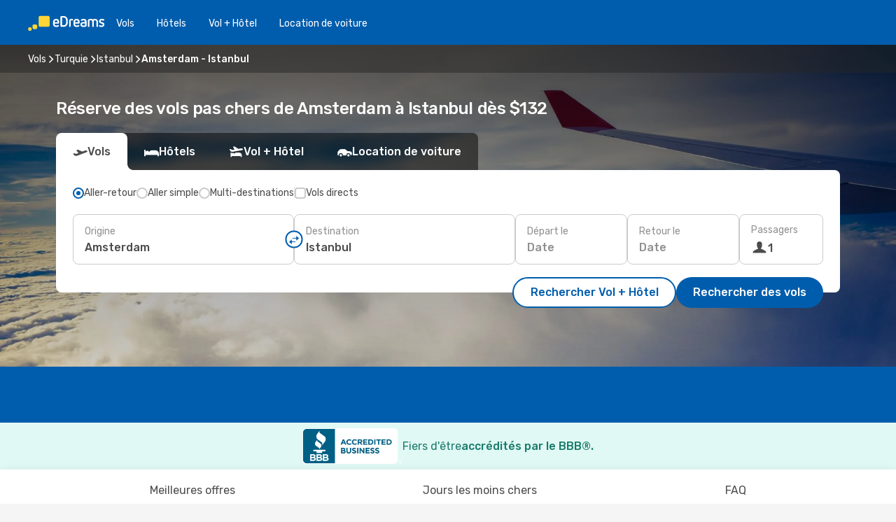

--- FILE ---
content_type: text/html;charset=utf-8
request_url: https://ca.edreams.com/vol/amsterdam-istanbul/AMS/IST/
body_size: 68783
content:
<!DOCTYPE html>
<html  lang="fr-CA" dir="ltr">
<head><meta charset="utf-8">
<meta name="viewport" content="width=1168">
<title>Vols pas chers de Amsterdam à Istanbul - eDreams</title>
<meta name="format-detection" content="telephone=no">
<link rel="preload" as="style" href="https://fonts.googleapis.com/css2?family=Rubik:wght@300;400;500;600;700&display=swap" onload="this.rel='stylesheet'">
<script type="application/ld+json">{"@context":"https://schema.org/","@type":"Product","name":"Vols de Amsterdam à Istanbul","offers":{"@type":"AggregateOffer","lowPrice":132,"priceCurrency":"CAD"}}</script>
<meta name="og:description" content="Compare les deals de vols de Amsterdam à Istanbul pis réserve ton billet aujourd’hui ✈ Prix clairs ✓ Économise du temps pis de l’argent avec eDreams">
<meta name="og:title" content="Vols pas chers de Amsterdam à Istanbul - eDreams">
<meta name="robots" content="index, follow">
<meta name="og:image" content="https://a1.odistatic.net/images/landingpages/destinations/1920x800/destination-default_1920x800.jpg">
<meta name="og:type" content="website">
<meta name="description" content="Compare les deals de vols de Amsterdam à Istanbul pis réserve ton billet aujourd’hui ✈ Prix clairs ✓ Économise du temps pis de l’argent avec eDreams">
<meta name="og:url" content="https://ca.edreams.com/vol/amsterdam-istanbul/AMS/IST/" rel="og:url">
<link rel="canonical" href="https://ca.edreams.com/vol/amsterdam-istanbul/AMS/IST/" data-hid="e3fa780">
<link rel="alternate" href="https://www.edreams.de/flug/amsterdam-istanbul/AMS/IST/" hreflang="de">
<link rel="alternate" href="https://www.edreams.pt/voos/amsterda-istambul/AMS/IST/" hreflang="pt">
<link rel="alternate" href="https://www.edreams.fr/vol/amsterdam-istanbul/AMS/IST/" hreflang="fr">
<link rel="alternate" href="https://www.edreams.co.uk/flights/amsterdam-istanbul/AMS/IST/" hreflang="en-GB">
<link rel="alternate" href="https://www.edreams.com/flights/amsterdam-istanbul/AMS/IST/" hreflang="x-default">
<link rel="alternate" href="https://ca.edreams.com/flights/amsterdam-istanbul/AMS/IST/" hreflang="en-CA">
<link rel="alternate" href="https://www.edreams.net/es/vuelos/amsterdam-estambul/AMS/IST/" hreflang="es-US">
<link rel="alternate" href="https://www.edreams.net/us/flights/amsterdam-istanbul/AMS/IST/" hreflang="en-US">
<link rel="alternate" href="https://www.edreams.ch/flug/amsterdam-istanbul/AMS/IST/" hreflang="de-CH">
<link rel="alternate" href="https://www.edreams.ch/vol/amsterdam-istanbul/AMS/IST/" hreflang="fr-CH">
<link rel="alternate" href="https://www.edreams.ch/voli/amsterdam-istanbul/AMS/IST/" hreflang="it-CH">
<link rel="alternate" href="https://cl.edreams.com/vuelos/amsterdam-estambul/AMS/IST/" hreflang="es-CL">
<link rel="alternate" href="https://www.edreams.it/voli/amsterdam-istanbul/AMS/IST/" hreflang="it">
<link rel="alternate" href="https://www.edreams.com.mx/vuelos/amsterdam-estambul/AMS/IST/" hreflang="es-MX">
<link rel="alternate" href="https://co.edreams.com/vuelos/amsterdam-estambul/AMS/IST/" hreflang="es-CO">
<link rel="alternate" href="https://www.edreams.es/vuelos/amsterdam-estambul/AMS/IST/" hreflang="es">
<link rel="alternate" href="https://www.edreams.com.ar/vuelos/amsterdam-estambul/AMS/IST/" hreflang="es-AR">
<link rel="alternate" href="https://www.edreams.com.au/flights/amsterdam-istanbul/AMS/IST/" hreflang="en-AU">
<link rel="alternate" href="https://www.edreams.com.tr/ucak-bileti/amsterdam-istanbul/AMS/IST/" hreflang="tr">
<link rel="alternate" href="https://nl.edreams.com/vluchten/amsterdam-istanbul/AMS/IST/" hreflang="nl">
<link rel="alternate" href="https://ca.edreams.com/vol/amsterdam-istanbul/AMS/IST/" hreflang="fr-CA">
<link rel="icon" href="/images/onefront/bluestone/ED/favicon.ico" type="image/x-icon" data-hid="2c9d455">
<script src="https://securepubads.g.doubleclick.net/tag/js/gpt.js" async="async"></script>
<script>
                    var gptadslots = [];
                    var googletag = googletag || {cmd:[]};
                    googletag.cmd.push(function() {
                        //Adslot 1 declaration
                        gptadslots.push(googletag.defineSlot('/4121/ca_sites/edreams.ca.fr/sslp_dest', [[970,90],[970,250],[728,90]], 'top')
                            .setTargeting('pos', ['top'])
                            .addService(googletag.pubads()));
                        googletag.pubads().enableSingleRequest();
                        googletag.pubads().setTargeting('sslp_dest', [ 'AMS-IST' ]);
                        googletag.pubads().collapseEmptyDivs();
                        googletag.enableServices();
                    });
                </script>
<link rel="shortcut icon" href="/images/onefront/bluestone/ED/favicon.ico" type="image/x-icon" data-hid="9ad5b89">
<script type="text/javascript" data-hid="1a304df">
        var CONFIG_COOKIES_PURPOSE = {
            content_personalization: ["ngStorage"]
        };

        var GA_custom_dimension = {
            label: 'cmp_ad_agreement',
            purpose: 'advertising_personalization',
            vendor: 'google'
        };

        var GA_consent = {
            label: 'google_analytics_consent',
            vendor: 'c:googleana-2kgJLL8H'
        };

        var didomiStatus = null;
        var pageLanguage = 'fr';

        function setDidomiListeners() {
            window.didomiEventListeners = window.didomiEventListeners || [];
            setDidomiPush();
        }

        function setDidomiPush() {
            window.didomiEventListeners.push({
                event: 'consent.changed',
                listener: function() {
                    doActionsOnConsentChanged();
                }
            });
        }

        function doActionsOnConsentChanged() {
            updateDidomiStatus();

            setGACustomDimension();

            setGAConsentInDataLayer();
        }

        function setGACustomDimension() {
            var customDimensionValue = isConsentSet() ? isVendorEnabled(GA_custom_dimension.vendor) : false;

            pushInDatalayer(GA_custom_dimension.label, customDimensionValue);
        }

        function setGAConsentInDataLayer() {
            var consentGA = isConsentSet() ? isVendorEnabled(GA_consent.vendor) : true;

            pushInDatalayer(GA_consent.label, consentGA);
        }

        function pushInDatalayer(label, value) {
            var objPush = {};
            objPush[label] = ''+value+'';

            window.dataLayer.push(objPush);
        }

        function updateDidomiStatus() {
            didomiStatus = Didomi.getUserConsentStatusForAll();
        }

        function isCookieEnabled(cookieName) {
            return (isConsentSet() && didomiStatus.purposes.enabled.indexOf(getCookieType(cookieName)) !== -1);
        }

        function isPurposeEnabled(purposeName) {
            return didomiStatus.purposes.enabled.indexOf(purposeName) !== -1;
        }

        function isVendorEnabled(vendorName) {
            return didomiStatus.vendors.enabled.indexOf(vendorName) !== -1;
        }

        function isConsentSet() {
            return didomiStatus !== null && (didomiStatus.purposes.enabled.length !== 0 || didomiStatus.purposes.disabled.length !== 0);
        }

        function getCookieType(cookieName) {
            for (var type in CONFIG_COOKIES_PURPOSE) {
                if (CONFIG_COOKIES_PURPOSE[type].indexOf(cookieName) !== -1) {
                    return type;
                }
            }
        }

        setDidomiListeners();
    </script>
<script type="text/javascript" data-hid="4a299c0">
        //Read Cookies
        var cookiesArray = [],
            cookies,
            mktTrack,
            mktportal,
            device_gtm = 'D',
            id_gtm = 'GTM-KKLQKF';

        function initReadCookies() {
            cookiesArray.push(document.cookie.match(/(device=[^;]+)/)[0]);

            mktTrack = document.cookie.match(/((mktTrack)=[^;]+)/);
            mktportal = document.cookie.match(/((mktportal)=[^;]+)/);

            mktTrack ? cookiesArray.push(mktTrack[0]) : '';
            mktportal ? cookiesArray.push(mktportal[0]) : '';

            cookies = createCookieObj(cookiesArray);

            if(cookies.device === 'tablet'){
                device_gtm = 'T';
            } else if (cookies.device === 'mobile') {
                device_gtm = 'M';
            }
        }

        function createCookieObj(c_value) {
            var obj = {},
                t_arr;

            if (c_value !== undefined) {
                for (var i = c_value.length - 1; i >= 0; i--) {
                    t_arr = c_value[i].split(/=(.+)/);
                    obj[t_arr[0]] = t_arr[1];
                }
            } else {
                obj = {
                    utmcsr: 'no_GA',
                    utmcmd: 'no_GA'
                }
            }
            return obj;
        }

        function getCookie (name) {
            const nameEQ = name + '=';
            const ca = document.cookie.split(';');
            for (let i = 0; ca.length > i; i++) {
                let c = ca[i];
                while (c.charAt(0) === ' ') { c = c.substring(1, c.length); }
                if (c.indexOf(nameEQ) === 0) { return c.substring(nameEQ.length, c.length); }
            }
            return null;
        }

        initReadCookies();
    </script>
<script type="text/javascript" data-hid="40ffd0a">
        function getParamMktportal() {
            var resultRegExp = document.location.search.match(/(MPortal|mktportal)=([^&]+)/);
            return resultRegExp !== null ? resultRegExp[2] : "";
        }

        function setCookie(name,value, days) {
            var expires = 60 * 60 * 24 * days;
            var domainName = 'ca.edreams.com';

            if (cookies.mktportal === undefined || value !== "") {
                document.cookie = name + "=" + (value || "")  + "; max-age=" + expires + "; path=/; domain=" + domainName;

                cookies.mktportal = value;
            }
        }

        setCookie("mktportal", getParamMktportal(), 30);
    </script>
<script type="text/javascript" data-hid="15f630e">
        function getCountry() {
            return 'CA';
        }

        var dataLayerConfiguration = {
            site_type: device_gtm,
            page_url : document.location.pathname + document.location.search,
            cod_lang: 'fr'+'_'+getCountry(),
            page_category: 'SSLP_city_pairs',
            sso: sessionStorage.getItem("thirdPartyTrackingData") ? sessionStorage.getItem("thirdPartyTrackingData").search('SSO_1') !== -1 : false,
            mktsession_id: getCookie('mktSession') || '',
        };

        var dataLayerABConf = {};

        if(cookies.mktportal) {
            dataLayerABConf.mktportal = cookies.mktportal;
        }

        (function prepareDataLayerConfiguration() {
            for (var property in dataLayerABConf) {
                if (dataLayerABConf.hasOwnProperty(property)) {
                    dataLayerConfiguration[property] = dataLayerABConf[property];
                }
            }
        })();

        analyticsEvent = function() {};
        window.dataLayer = window.dataLayer || [];

        dataLayer.push(dataLayerConfiguration);

        // Init custom dimensions
        setGACustomDimension();
        setGAConsentInDataLayer();
    </script>
<script type="text/javascript" data-hid="196944d">
        var tc_values = cookies.mktTrack ? cookies.mktTrack.match(/([^|]+)/g) : undefined,
        tc_obj = createCookieObj(tc_values),
        tc_device = cookies.device.substring(0,1),
        DEFAULT_UTM_SOURCE = 'google',
        DEFAULT_UTM_MEDIUM = 'cpc',
        arrival_city_code = '',
        departure_city_code = '';

        /**
         * @brief This function reads cookies and updates  value for variables tc_vars.mkt_utm.
         * @pre tc_vars object should be created before
         * @post tc_vars.mkt_utm_campaign_cookie, tc_vars.mkt_utm_source_cookie and tc_vars.mkt_utm_medium_cookie
         * are updated with the mktTrack cookie values.
         */
        function updateUtm() {
            initReadCookies();
            let tc_values = cookies.mktTrack ? cookies.mktTrack.match(/([^|]+)/g) : undefined;
            tc_obj = createCookieObj(tc_values);

            tc_vars.mkt_utm_campaign_cookie = tc_obj.utmccn || '';
            tc_vars.mkt_utm_source_cookie = tc_obj.utmcsr || '';
            tc_vars.mkt_utm_medium_cookie = tc_obj.utmcmd || '';

            (function checkAndSetGAClientId(maxCalls = 10, currentCall = 0) {
                const gaClientId = getGoogleAnalyticsClientId(getCookie('_ga'));
                if (gaClientId) {
                    window.tc_vars = window.tc_vars || {};
                    window.tc_vars.ext_ga_client_id = gaClientId;
                } else if (currentCall < maxCalls) {
                    setTimeout(() => checkAndSetGAClientId(maxCalls, currentCall + 1), 800);
                }
            })();
        }

        function getGoogleAnalyticsClientId(cookieValue) {
            if (cookieValue) {
                const parts = cookieValue.split('.');
                if (parts.length === 4) {
                    return parts[2] + '.' + parts[3];
                }
            }
            return '';
        }
    </script>
<script type="text/javascript" data-hid="bd33ae">
        //gclid is a tracking parameter used by Google to pass information to Google Analytics and Adwords
        if (tc_obj.utmgclid) {
            tc_obj.utmcsr = DEFAULT_UTM_SOURCE;
            tc_obj.utmcmd = DEFAULT_UTM_MEDIUM;
        }

        var tc_vars = {
            env_template : 'sslp',
            env_work : 'prod',
            env_market : getCountry(),
            env_language : 'fr',
            env_site_type: tc_device,
            env_brand_code: 'E',
            env_brand: 'edreams',
            env_currency_code: 'CAD',
            page_category: 'sslp',
            page_url: window.location.href.split('?')[0],
            page_name: 'sslp_CityPair',
            mkt_utm_campaign_cookie: tc_obj.utmccn || '',
            mkt_utm_source_cookie: tc_obj.utmcsr || '',
            mkt_utm_medium_cookie: tc_obj.utmcmd || '',
            mkt_utm_content_cookie: tc_obj.utmcct || '',
            mkt_utm_term_cookie: tc_obj.utmctr || '',
            mkt_portal: cookies.mktportal || '',
            flight_arrival_city_code: arrival_city_code,
            flight_departure_city_code: departure_city_code,
            edo_browser_id: sessionStorage.getItem('tc_vars') ? JSON.parse(sessionStorage.getItem('tc_vars'))?.edo_browser_id : '',
        };
    </script>
<script type="text/javascript" data-hid="30ab8af">
        function reloadTMSContainer () {
            tC.container.reload({events: {page: [{},{}]}});
        }
    </script>
<script async onload="reloadTMSContainer()" src="//cdn.tagcommander.com/4250/tc_eDreamsODIGEO_79.js" data-hid="12eab05"></script>
<script type="text/javascript" data-hid="4bb012b">
        function setDidomiConfig() {
            const config = {
                app: {
                    privacyPolicyURL: 'https://ca.edreams.com/fr/politique-confidentialite/',
                },
                languages: {
                    enabled: [pageLanguage],
                    default: pageLanguage
                }
            };

            window.didomiConfig = config;
        }

        window.didomiOnReady = window.didomiOnReady || [];
        window.didomiOnReady.push(didomiReady);


        function didomiReady() {
            updateDidomiStatus();

            setGACustomDimension();

            setGAConsentInDataLayer();

            updateUtm();

            loadGTM(window,document,'script','dataLayer',id_gtm);

            if (window?.dataLayer) {
                window.dataLayer[0].didomiExperimentId = window?.tc_array_events?.didomiExperimentId;
                window.dataLayer[0].didomiExperimentUserGroup = window?.tc_array_events?.didomiExperimentUserGroup;
            }
        }

        function didomiTimeout() {
            if (!didomiStatus) {
                loadGTM(window,document,'script','dataLayer',id_gtm);
                tC.event.didomiReady(window, {"didomiVendorsConsent": "fallBackConsent"});
            }
        }

        function didomiLoader() {
            setTimeout(didomiTimeout, 5000);

            didomiLoadScript('c81d422d-223b-4c8a-8b2e-099d6fa3acb9');
        }

        function didomiLoadScript(didomiApiKey) {
            window.gdprAppliesGlobally=true;
            function a(e){
                if(!window.frames[e]){
                    if(document.body&&document.body.firstChild){
                        var t=document.body;
                        var n=document.createElement("iframe");
                        n.style.display="none";
                        n.name=e;
                        n.title=e;
                        t.insertBefore(n,t.firstChild)
                    }
                    else{
                        setTimeout(function(){a(e)},5)
                    }
                }
            }
            function e(n,r,o,c,s){
                function e(e,t,n,a){
                    if(typeof n!=="function"){return}
                    if(!window[r]){
                        window[r]=[]
                    }
                    var i=false;
                    if(s){
                        i=s(e,t,n)
                    }
                    if(!i){
                        window[r].push({command:e,parameter:t,callback:n,version:a})
                    }
                }
                e.stub=true;
                function t(a){
                    if(!window[n]||window[n].stub!==true){return}
                    if(!a.data){return}
                    var i=typeof a.data==="string";
                    var e;
                    try{e=i?JSON.parse(a.data):a.data}
                    catch(t){return}
                    if(e[o]){
                        var r=e[o];
                        window[n](r.command,r.parameter,function(e,t){
                            var n={};
                            n[c]={returnValue:e,success:t,callId:r.callId};
                            a.source.postMessage(i?JSON.stringify(n):n,"*")
                        },r.version)
                    }
                }
                if("undefined"[n]!=="function"){
                    window[n]=e;
                    if(window.addEventListener){
                        window.addEventListener("message",t,false)
                    }
                    else{
                        window.attachEvent("onmessage",t)}
                }
            }
            e("__tcfapi","__tcfapiBuffer","__tcfapiCall","__tcfapiReturn");a("__tcfapiLocator");

            (function(e){
                var t=document.createElement("script");
                t.id="spcloader";
                t.type="text/javascript";
                t.async=true;
                t.src="https://sdk.privacy-center.org/"+e+"/loader.js?target="+document.location.hostname;t.charset="utf-8";
                var n=document.getElementsByTagName("script")[0];
                n.parentNode.insertBefore(t,n)
            })(didomiApiKey);
        }

        setDidomiConfig();

       didomiLoader();
    </script>
<script type="text/javascript" data-hid="7f260c0">
        domainName = 'ca.edreams.com';
        domainNameSearch = 'ca.edreams.com';
        //If an AB test is running the placeholder will be replaced by a push instruction
        //to set the ga custom dimensions with the value of MultitestCfg partitions winners:

        var countryCode = getCountry();
        var lang = 'fr';
    </script>
<script type="text/javascript" data-hid="f37a6b">
        function loadGTM (w,d,s,l,i){w[l]=w[l]||[];w[l].push({'gtm.start':
        new Date().getTime(),event:'gtm.js'});var f=d.getElementsByTagName(s)[0],
        j=d.createElement(s),dl=l!='dataLayer'?'&amp;l='+l:'';j.async=true;j.src=
        '//www.googletagmanager.com/gtm.js?id='+i+dl;f.parentNode.insertBefore(j,f);
        }
    </script>
<script type="text/javascript" data-hid="777b523">
        /**
         * @desc This function is used in an intervals in order to check if the mktTrack cookie value changes, in this case
         * it performs a push into dataLayer object with the new value.
         * @post If the push is done, the interval is stoped.
         */
        function mktTrackCookieUpdate(cookie) {
            dataLayer.push({'event': 'mkttrack', 'mktTrack':cookie.match(new RegExp('mktTrack=([^;]+)'))[1]});
        }

        function doTrack() {
            var mktportal = cookies["mktportal"] === undefined ? "" : cookies["mktportal"];
            track('CA', mktportal, 'SSLP', false, mktTrackCookieUpdate);
        }

        function loadScript(src, callback) {
            var a = document.createElement('script'),
                f = document.getElementsByTagName('head')[0];

            a.async = true;
            a.type = 'text/javascript';
            a.src = src;

            if (callback !== null){
                if (a.readyState) { // IE, incl. IE9
                    a.onreadystatechange = function() {
                        if (a.readyState == "loaded" || a.readyState == "complete") {
                            a.onreadystatechange = null;
                            callback();
                        }
                    };
                } else {
                    a.onload = function() { // Other browsers
                        callback();
                    };
                }
            }

            f.appendChild(a);
        }
    </script>
<script type="text/javascript" data-hid="7ca9d41">loadScript("/marketing-channel/client/v3/marketing-channel.min.js", doTrack);</script>
<script type="application/ld+json">{"@context":"https://schema.org/","@type":"FAQPage","mainEntity":[{"@type":"Question","name":"Est-ce que je peux choisir un tarif flexible pour mon vol de Amsterdam vers Istanbul?","acceptedAnswer":{"@type":"Answer","text":"Chez eDreams, on veut que tu sois tranquille si ton vol est annulé ou si Turquie met en place de nouvelles restrictions de voyage pour les départs de Amsterdam. Si jamais tes plans changent, t’es protégé! Avec notre billet flexible, tu peux changer ton vol sans frais de modification ou demander un remboursement complet."}},{"@type":"Question","name":"C’est quoi la meilleure façon de trouver des vols pas chers de Amsterdam vers Istanbul sur eDreams?","acceptedAnswer":{"@type":"Answer","text":"Le prix le plus bas présentement de Amsterdam vers Istanbul est de $ 132. Grâce à notre système, on repère les meilleures options parmi différentes compagnies et itinéraires pour combiner prix avantageux et flexibilité."}},{"@type":"Question","name":"Est-ce que Istanbul coûte plus cher que Amsterdam?","acceptedAnswer":{"@type":"Answer","text":"À l’inverse, les taxis sont environ 74% moins chers à Istanbul, coûtant 1.73 CAD, comparé aux 6.69 CAD à Amsterdam. Le train est environ 78% moins cher à Istanbul, avec un prix de 1.12 CAD, contre 5.16 CAD à Amsterdam. À Istanbul, le repas moyen revient 50% moins cher, à 16.05 CAD, comparé à 32.25 CAD à Amsterdam. Sinon, le café est environ 19% moins cher à Istanbul, où il coûte 5.47 CAD, alors qu’à Amsterdam il est 6.77 CAD."}},{"@type":"Question","name":"Combien d’heures dure le vol de Amsterdam vers Istanbul?","acceptedAnswer":{"@type":"Answer","text":"Un vol entre Amsterdam et Istanbul prend généralement autour de 03:29 heures, pour une distance d’environ 2 213 km. La durée peut varier selon que tu prends un vol direct ou avec escales."}},{"@type":"Question","name":"Quelle est la météo à Istanbul comparée à Amsterdam?","acceptedAnswer":{"@type":"Answer","text":"L’été, Amsterdam enregistre des moyennes autour de 30.44 ºC avec environ 6 mm de pluie. Pendant ce temps, Istanbul peut atteindre 32.95 ºC et recevoir près de 5.3 mm de précipitations. L’hiver, ça refroidit pas mal, avec une moyenne de -2.89 ºC à Amsterdam, contre -0.3 ºC à Istanbul. Les précipitations atteignent 3 mm à Amsterdam et 9 mm à Istanbul."}},{"@type":"Question","name":"Quels aéroports relient Amsterdam et Istanbul?","acceptedAnswer":{"@type":"Answer","text":"La liaison principale entre Amsterdam et Istanbul est Amsterdam Airport Schiphol (AMS) vers Istanbul Sabiha Gökçen International Airport (SAW), opérée par les compagnies suivantes : Ajet Tu peux aussi voler de Amsterdam vers Istanbul via Amsterdam Airport Schiphol (AMS) jusqu’à Istanbul Airport (IST), avec des transporteurs comme Klm Royal Dutch Airlines qui desservent la route."}}]}</script>
<link rel="stylesheet" href="/sslp-itinerary-frontend/static-content/_nuxt/ed.49f53c39.css">
<link rel="modulepreload" as="script" crossorigin href="/sslp-itinerary-frontend/static-content/_nuxt/entry.4c5b1b07.js">
<link rel="modulepreload" as="script" crossorigin href="/sslp-itinerary-frontend/static-content/_nuxt/ed.b3fdd3e8.js">
<link rel="modulepreload" as="script" crossorigin href="/sslp-itinerary-frontend/static-content/_nuxt/AirlineInterlinking.b0c3e142.js">
<link rel="modulepreload" as="script" crossorigin href="/sslp-itinerary-frontend/static-content/_nuxt/SslpHead.a26891f7.js">
<link rel="modulepreload" as="script" crossorigin href="/sslp-itinerary-frontend/static-content/_nuxt/common.a0bac133.js">
<link rel="modulepreload" as="script" crossorigin href="/sslp-itinerary-frontend/static-content/_nuxt/nuxt-link.11c68e6d.js">
<link rel="modulepreload" as="script" crossorigin href="/sslp-itinerary-frontend/static-content/_nuxt/vue.f36acd1f.7777f8dd.js">
<link rel="modulepreload" as="script" crossorigin href="/sslp-itinerary-frontend/static-content/_nuxt/useFetchRouteDetails.4b864a8f.js">
<link rel="modulepreload" as="script" crossorigin href="/sslp-itinerary-frontend/static-content/_nuxt/CheapestTimeToFly.21fe8833.js">
<link rel="modulepreload" as="script" crossorigin href="/sslp-itinerary-frontend/static-content/_nuxt/useInterlink.4f85ba70.js">
<link rel="modulepreload" as="script" crossorigin href="/sslp-itinerary-frontend/static-content/_nuxt/ViewMore.2d32d691.js">
<link rel="modulepreload" as="script" crossorigin href="/sslp-itinerary-frontend/static-content/_nuxt/CardPrice.0252acb6.js">
<link rel="modulepreload" as="script" crossorigin href="/sslp-itinerary-frontend/static-content/_nuxt/CityPairsPageContent.1167a4c5.js">
<link rel="modulepreload" as="script" crossorigin href="/sslp-itinerary-frontend/static-content/_nuxt/PageLayout.1d6705c5.js">
<link rel="modulepreload" as="script" crossorigin href="/sslp-itinerary-frontend/static-content/_nuxt/useSearch.334a2f4e.js">
<link rel="modulepreload" as="script" crossorigin href="/sslp-itinerary-frontend/static-content/_nuxt/useAutocomplete.fca64fc1.js">
<link rel="modulepreload" as="script" crossorigin href="/sslp-itinerary-frontend/static-content/_nuxt/DatePicker.4899b792.js">
<link rel="modulepreload" as="script" crossorigin href="/sslp-itinerary-frontend/static-content/_nuxt/PassengerRow.c7f1164e.js">
<link rel="modulepreload" as="script" crossorigin href="/sslp-itinerary-frontend/static-content/_nuxt/SeoInterlinking.1e7c9c6e.js">
<link rel="modulepreload" as="script" crossorigin href="/sslp-itinerary-frontend/static-content/_nuxt/useSeoInterlinkingLinks.e7d857f8.js">
<link rel="modulepreload" as="script" crossorigin href="/sslp-itinerary-frontend/static-content/_nuxt/InfoBlocks.814b75c4.js">
<link rel="modulepreload" as="script" crossorigin href="/sslp-itinerary-frontend/static-content/_nuxt/useInfoblocks.0166e95c.js">
<link rel="modulepreload" as="script" crossorigin href="/sslp-itinerary-frontend/static-content/_nuxt/useWidgetVisibility.b9f52156.js">
<link rel="modulepreload" as="script" crossorigin href="/sslp-itinerary-frontend/static-content/_nuxt/AutoContent.f40724ff.js">
<link rel="modulepreload" as="script" crossorigin href="/sslp-itinerary-frontend/static-content/_nuxt/DealsContainer.1770f0f6.js">
<link rel="modulepreload" as="script" crossorigin href="/sslp-itinerary-frontend/static-content/_nuxt/SeoContent.0d22491f.js">
<link rel="modulepreload" as="script" crossorigin href="/sslp-itinerary-frontend/static-content/_nuxt/useStructuredData.1ad29b06.js">
<link rel="modulepreload" as="script" crossorigin href="/sslp-itinerary-frontend/static-content/_nuxt/useLastMinuteLinks.5c9879e1.js">







<script type="module" src="/sslp-itinerary-frontend/static-content/_nuxt/entry.4c5b1b07.js" crossorigin></script></head>
<body  class="odf-bg-secondary fonts-loading loading"><div id="__nuxt"><!--[--><!--[--><header class="header"><div id="header-logo-url" class="header-logo"><svg><use href="/sslp-itinerary-frontend/static-content/_nuxt/logo-ED.631358a2.svg#main" xlink:href="/sslp-itinerary-frontend/static-content/_nuxt/logo-ED.631358a2.svg#main" width="100%" height="100%"></use></svg></div><div class="header-desktop-start"><div class="header-tabs odf-tabs odf-tabs-header"><!--[--><a class="header-tabs-item" href="https://ca.edreams.com/vol/">Vols</a><a class="header-tabs-item" href="https://ca.edreams.com/hotels/">Hôtels</a><a class="header-tabs-item" href="https://ca.edreams.com/vol-hotel/">Vol + Hôtel</a><a class="header-tabs-item" href="https://rentacar.ca.edreams.com/en/?clientId=313381" rel="nofollow">Location de voiture</a><!--]--></div></div><div class="header-desktop-end"><!--[--><!--]--><div class="currencySwitcher"><button type="button" class="currencySwitcher-outside"><img src="/images/onefront/flags/flags@2x.png" class="currencySwitcher-img currencySwitcher-img-CA" alt="CA"><span>FR</span><span> ($) </span></button><div class="currencySwitcher-inside"><div class="currencySwitcher-header"><span>eDreams est présent dans les pays suivants</span></div><div class="currencySwitcher-main"><div class="currencySwitcher-continents"><!--[--><div class="currencySwitcher-continent"><span class="currencySwitcher-continent-title">Europe</span><div class="currencySwitcher-countries"><!--[--><a href="https://www.edreams.de/flug/amsterdam-istanbul/AMS/IST/" lang="de-DE" class="currencySwitcher-country"><img src="/images/onefront/flags/flags@2x.png" class="currencySwitcher-img currencySwitcher-img-DE" alt="DE"><span>Deutschland (€)</span></a><a href="https://www.edreams.pt/voos/amsterda-istambul/AMS/IST/" lang="pt-PT" class="currencySwitcher-country"><img src="/images/onefront/flags/flags@2x.png" class="currencySwitcher-img currencySwitcher-img-PT" alt="PT"><span>Portugal (€)</span></a><a href="https://www.edreams.fr/vol/amsterdam-istanbul/AMS/IST/" lang="fr-FR" class="currencySwitcher-country"><img src="/images/onefront/flags/flags@2x.png" class="currencySwitcher-img currencySwitcher-img-FR" alt="FR"><span>France (€)</span></a><a href="https://www.edreams.co.uk/flights/amsterdam-istanbul/AMS/IST/" lang="en-UK" class="currencySwitcher-country"><img src="/images/onefront/flags/flags@2x.png" class="currencySwitcher-img currencySwitcher-img-UK" alt="UK"><span>United Kingdom (£)</span></a><a href="https://www.edreams.ch/flug/amsterdam-istanbul/AMS/IST/" lang="de-CH" class="currencySwitcher-country"><img src="/images/onefront/flags/flags@2x.png" class="currencySwitcher-img currencySwitcher-img-CH" alt="CH"><span>Schweiz - Deutsch (CHF)</span></a><a href="https://www.edreams.ch/vol/amsterdam-istanbul/AMS/IST/" lang="fr-CH" class="currencySwitcher-country"><img src="/images/onefront/flags/flags@2x.png" class="currencySwitcher-img currencySwitcher-img-CH" alt="CH"><span>Suisse - Français (CHF)</span></a><a href="https://www.edreams.ch/voli/amsterdam-istanbul/AMS/IST/" lang="it-CH" class="currencySwitcher-country"><img src="/images/onefront/flags/flags@2x.png" class="currencySwitcher-img currencySwitcher-img-CH" alt="CH"><span>Svizzera - Italiano (CHF)</span></a><a href="https://www.edreams.it/voli/amsterdam-istanbul/AMS/IST/" lang="it-IT" class="currencySwitcher-country"><img src="/images/onefront/flags/flags@2x.png" class="currencySwitcher-img currencySwitcher-img-IT" alt="IT"><span>Italia (€)</span></a><a href="https://www.edreams.es/vuelos/amsterdam-estambul/AMS/IST/" lang="es-ES" class="currencySwitcher-country"><img src="/images/onefront/flags/flags@2x.png" class="currencySwitcher-img currencySwitcher-img-ES" alt="ES"><span>España (€)</span></a><a href="https://nl.edreams.com/vluchten/amsterdam-istanbul/AMS/IST/" lang="nl-NL" class="currencySwitcher-country"><img src="/images/onefront/flags/flags@2x.png" class="currencySwitcher-img currencySwitcher-img-NL" alt="NL"><span>Nederland (€)</span></a><!--]--></div></div><div class="currencySwitcher-continent"><span class="currencySwitcher-continent-title">America</span><div class="currencySwitcher-countries"><!--[--><a href="https://ca.edreams.com/flights/amsterdam-istanbul/AMS/IST/" lang="en-CA" class="currencySwitcher-country"><img src="/images/onefront/flags/flags@2x.png" class="currencySwitcher-img currencySwitcher-img-CA" alt="CA"><span>Canada ($)</span></a><a href="https://www.edreams.net/es/vuelos/amsterdam-estambul/AMS/IST/" lang="es-US" class="currencySwitcher-country"><img src="/images/onefront/flags/flags@2x.png" class="currencySwitcher-img currencySwitcher-img-US" alt="US"><span>Estados Unidos - Español ($)</span></a><a href="https://www.edreams.net/us/flights/amsterdam-istanbul/AMS/IST/" lang="en-US" class="currencySwitcher-country"><img src="/images/onefront/flags/flags@2x.png" class="currencySwitcher-img currencySwitcher-img-US" alt="US"><span>United States - English ($)</span></a><a href="https://cl.edreams.com/vuelos/amsterdam-estambul/AMS/IST/" lang="es-CL" class="currencySwitcher-country"><img src="/images/onefront/flags/flags@2x.png" class="currencySwitcher-img currencySwitcher-img-CL" alt="CL"><span>Chile ($)</span></a><a href="https://www.edreams.com.mx/vuelos/amsterdam-estambul/AMS/IST/" lang="es-MX" class="currencySwitcher-country"><img src="/images/onefront/flags/flags@2x.png" class="currencySwitcher-img currencySwitcher-img-MX" alt="MX"><span>México ($)</span></a><a href="https://co.edreams.com/vuelos/amsterdam-estambul/AMS/IST/" lang="es-CO" class="currencySwitcher-country"><img src="/images/onefront/flags/flags@2x.png" class="currencySwitcher-img currencySwitcher-img-CO" alt="CO"><span>Colombia ($)</span></a><a href="https://www.edreams.com.ar/vuelos/amsterdam-estambul/AMS/IST/" lang="es-AR" class="currencySwitcher-country"><img src="/images/onefront/flags/flags@2x.png" class="currencySwitcher-img currencySwitcher-img-AR" alt="AR"><span>Argentina (US$)</span></a><!--]--></div></div><div class="currencySwitcher-continent"><span class="currencySwitcher-continent-title">Oceania</span><div class="currencySwitcher-countries"><!--[--><a href="https://www.edreams.com.au/flights/amsterdam-istanbul/AMS/IST/" lang="en-AU" class="currencySwitcher-country"><img src="/images/onefront/flags/flags@2x.png" class="currencySwitcher-img currencySwitcher-img-AU" alt="AU"><span>Australia ($)</span></a><!--]--></div></div><div class="currencySwitcher-continent"><span class="currencySwitcher-continent-title">Asia</span><div class="currencySwitcher-countries"><!--[--><a href="https://www.edreams.com.tr/ucak-bileti/amsterdam-istanbul/AMS/IST/" lang="tr-TR" class="currencySwitcher-country"><img src="/images/onefront/flags/flags@2x.png" class="currencySwitcher-img currencySwitcher-img-TR" alt="TR"><span>Türkiye (₺)</span></a><!--]--></div></div><!--]--></div><div class="currencySwitcher-international"><span>Or you can visit our</span><a href="https://www.edreams.com/flights/amsterdam-istanbul/AMS/IST/">global site</a><i aria-hidden="true"></i></div></div><div class="currencySwitcher-footer"><button type="button">Fermer</button></div></div></div></div></header><section class="searcher" style="background-image:linear-gradient(rgba(0, 0, 0, 0.5), rgba(0, 0, 0, 0)), url(/images/landingpages/destinations/1920x800/destination-default_1920x800.jpg);background-position-y:0%;"><div class="breadcrumb breadcrumb__dark"><ol class="breadcrumb-list" vocab="http://schema.org/" typeof="BreadcrumbList"><!--[--><li property="itemListElement" typeof="ListItem" class="breadcrumb-item"><a href="https://ca.edreams.com/vol/" property="item" typeof="WebPage"><span class="breadcrumb-content" property="name">Vols</span></a><i class="odf-icon odf-icon-s odf-icon-arrow-right" aria-hidden="true"></i><meta property="position" content="1"></li><li property="itemListElement" typeof="ListItem" class="breadcrumb-item"><a href="https://ca.edreams.com/vol/turquie/TR/" property="item" typeof="WebPage"><span class="breadcrumb-content" property="name">Turquie</span></a><i class="odf-icon odf-icon-s odf-icon-arrow-right" aria-hidden="true"></i><meta property="position" content="2"></li><li property="itemListElement" typeof="ListItem" class="breadcrumb-item"><a href="https://ca.edreams.com/vol/istanbul/IST/" property="item" typeof="WebPage"><span class="breadcrumb-content" property="name">Istanbul</span></a><i class="odf-icon odf-icon-s odf-icon-arrow-right" aria-hidden="true"></i><meta property="position" content="3"></li><li property="itemListElement" typeof="ListItem" class="breadcrumb-item"><span class="is-current breadcrumb-content" property="name">Amsterdam - Istanbul</span><!----><meta property="position" content="4"></li><!--]--></ol></div><header><!----><h1>Réserve des vols pas chers de Amsterdam à Istanbul dès $132</h1></header><div class="searcher-body"><div><div class="searchBox"><!----><div class="searchBox-tabs"><div class="active" id="flightsTab"><i class="odf-icon-flight" aria-hidden="true"></i><span>Vols</span></div><div class="" id="hotelsTab"><i class="odf-icon-hotel" aria-hidden="true"></i><span>Hôtels</span></div><div class="" id="flightsHotelTab"><i class="odf-icon-flight-hotel" aria-hidden="true"></i><span>Vol + Hôtel</span></div><!----><div class="" id="carsTab"><i class="odf-icon-car" aria-hidden="true"></i><span>Location de voiture</span></div></div><div class="searchBox-content"><div class="searchBox-flightsTypes"><input id="return-radioButton" type="radio" checked><label class="searchBox-flightsType searchBox-flightsType-label" for="return-radioButton"><i aria-hidden="true"></i><span id="return-label">Aller-retour</span></label><input id="oneWay-radioButton" type="radio"><label class="searchBox-flightsType searchBox-flightsType-label" for="oneWay-radioButton"><i aria-hidden="true"></i><span id="oneWay-label">Aller simple </span></label><input id="multiStop-radioButton" type="radio"><label class="searchBox-flightsType searchBox-flightsType-label" for="multiStop-radioButton"><i aria-hidden="true"></i><span id="multistop-label">Multi-destinations</span></label><div class="searchBox-flightsTypes-separator"></div><input id="direct-flights-checkbox" type="checkbox"><label class="searchBox-flightsType searchBox-flightsType-label searchBox-flightsType--direct" for="direct-flights-checkbox"><i class="odf-icon-tick" aria-hidden="true"></i><span>Vols directs</span></label></div><!----><div class="searchBox-body"><div class="searchBox-rows"><div style="display:none;" class="searchBox-calendar"><div class="searchBox-calendar-window"><div class="datepicker" style="transform:translateX(0px);"><!--[--><!--]--><!--[--><!--]--></div></div><div class="searchBox-calendar-arrow-container-left"><button class="searchBox-calendar-arrow" disabled><i class="odf-icon odf-icon-arrow-left" aria-hidden="true"></i></button></div><div class="searchBox-calendar-arrow-container-right"><button class="searchBox-calendar-arrow"><i class="odf-icon odf-icon-arrow-right" aria-hidden="true"></i></button></div><div class="searchBox-close"><!----><!----><button id="done-button" class="button-primary button__fit mis-auto">Fermer</button></div></div><!--[--><div class="searchBox-row"><div class="searchBox-row-inputs"><div class="searchBox-row-cities searchBox-row-collapse"><div id="ORIGIN-location-0" class="searchBox-box"><!----><label>Origine</label><!--[--><input value="" placeholder="D&#39;où partez-vous ?" type="text" maxlength="128" autocapitalize="off" autocorrect="off" autocomplete="off" spellcheck="false"><!----><!--]--><!----><!----></div><button class="searchBox-swapButton" type="button"><i class="searchBox-swapButton-icon" aria-hidden="true"></i></button><div id="DESTINATION-location-0" class="searchBox-box"><!----><label>Destination</label><!--[--><input value="" placeholder="Où allez-vous ?" type="text" maxlength="128" autocapitalize="off" autocorrect="off" autocomplete="off" spellcheck="false"><!----><!--]--><!----><!----></div></div><div class="searchBox-row-dates searchBox-row-collapse"><div id="OUTBOUND-date-0" class="searchBox-box searchBox-box-date"><!----><label>Départ le</label><span class="searchBox-box-placeholder">Date</span><!----><!----></div><div id="INBOUND-date-0" class="searchBox-box searchBox-box-date"><!----><label>Retour le</label><span class="searchBox-box-placeholder">Date</span><!----><!----></div></div></div><div class="searchBox-row-action"><!--[--><div id="passenger-selector" class="searchBox-box searchBox-box-passengers"><label>Passagers</label><div class="searchBox-passengers-input"><i class="odf-icon-pax" aria-hidden="true"></i><span class="searchBox-box-plain-text">1</span></div></div><!----><!--]--><!----><!----></div></div><!--]--></div><!----></div><!----><div class="searchBox-buttons"><button id="search-dp-btn">Rechercher Vol + Hôtel</button><button id="search-btn">Rechercher des vols</button><!----><!----></div></div><!----></div></div></div><div class="trustpilot-container"><div class="trustpilot"><span></span></div></div></section><div class="promo-static-banner promo-banner-id__hotel-super-sale promo-static-banner__align-center" style="--bg-image:url(&#39;/images/campaign/hotel_days/2026_1/SSLP/SSLP-banner-DESKTOP-ED-fr_CA.png&#39;);"><div class="promo-static-banner-img"></div><!----></div><!----><!--[--><section class="searcher-bbb"><img src="https://ca.edreams.com/images/onefront/BBB/BBB_Seal_H.png" alt="bbb"><div class="searcher-bbb-title"><span>Fiers d&#39;être </span><span>accrédités par le BBB®.</span></div></section><!--]--><div class="advertBanner"><div id="top" style="display:none;"></div></div><!----><!--[--><section id="best-deals" class="lastMinute"><header><div class="lastMinute-title"><h2>Découvrez les meilleures offres</h2><span class="lastMinute-subtitle">Trouvez un vol pas cher entre <strong>Amsterdam</strong> et <strong>Istanbul</strong></span></div><!--[--><img class="lastMinute-tag" src="/images/landingpages/assets/discountTag.png" alt="emptyFilter"><div class="lastMinute-tabs"><div class="lastMinute-title-bottom"></div><span>Filtrer par</span><button class="" type="button">Aller-retour</button><button class="active" type="button">Aller simple </button></div><!--]--></header><!--[--><!--[--><!--[--><div class="lastMinute-deals lastMinute-deals__hidden"><!--[--><a class="lastMinute-card card-highest-discount" href="https://ca.edreams.com/travel/?locale=fr_CA#results/type=R;buyPath=1003;from=9632;to=9721;dep=2026-03-25;ret=2026-03-29;adults=1;children=0;infants=0;internalSearch=false;collectionmethod=false;trainSearch=false;" rel="nofollow" style="" name="deal"><div class="lastMinute-card-title"><span>mer. 25 mars</span><span> - dim. 29 mars</span></div><div class="lastMinute-card-flightsInfo"><div><img loading="lazy" width="24" height="24" alt="Ajet" src="https://ca.edreams.com/images/onefront/airlines/smVF.gif"><div class="lastMinute-card-flightInfo"><div class="lastMinute-card-flightInfo-carrier"><span class="lastMinute-card-flightInfo-date">Ajet</span><span class="lastMinute-card-flightInfo-stops__direct lastMinute-card-flightInfo-stops">Direct</span></div><div class="lastMinute-card-flightInfo-cities"><span>AMS</span><span> - IST</span></div></div></div><div><img loading="lazy" width="24" height="24" alt="Pegasus Airlines" src="https://ca.edreams.com/images/onefront/airlines/smPC.gif"><div class="lastMinute-card-flightInfo"><div class="lastMinute-card-flightInfo-carrier"><span class="lastMinute-card-flightInfo-date">Pegasus Airlines</span><span class="lastMinute-card-flightInfo-stops__direct lastMinute-card-flightInfo-stops">Direct</span></div><div class="lastMinute-card-flightInfo-cities"><span>IST</span><span> - AMS</span></div></div></div></div><div class="card-price"><span class="card-price-discount"> -11 % </span><div class="card-price-container"><div class="card-price-item card-price-item__default"><span>225</span><span>$</span></div><div class="card-price-item card-price-item__prime"><span>201</span><span>$</span></div></div><span class="card-price-subtext">Prix Prime par passager</span></div></a><a class="lastMinute-card" href="https://ca.edreams.com/travel/?locale=fr_CA#results/type=R;buyPath=1003;from=9632;to=9721;dep=2026-02-16;ret=2026-02-23;adults=1;children=0;infants=0;internalSearch=false;collectionmethod=false;trainSearch=false;" rel="nofollow" style="" name="deal"><div class="lastMinute-card-title"><span>lun. 16 févr.</span><span> - lun. 23 févr.</span></div><div class="lastMinute-card-flightsInfo"><div><img loading="lazy" width="24" height="24" alt="Pegasus Airlines" src="https://ca.edreams.com/images/onefront/airlines/smPC.gif"><div class="lastMinute-card-flightInfo"><div class="lastMinute-card-flightInfo-carrier"><span class="lastMinute-card-flightInfo-date">Pegasus Airlines</span><span class="lastMinute-card-flightInfo-stops__direct lastMinute-card-flightInfo-stops">Direct</span></div><div class="lastMinute-card-flightInfo-cities"><span>AMS</span><span> - IST</span></div></div></div><div><img loading="lazy" width="24" height="24" alt="Pegasus Airlines" src="https://ca.edreams.com/images/onefront/airlines/smPC.gif"><div class="lastMinute-card-flightInfo"><div class="lastMinute-card-flightInfo-carrier"><span class="lastMinute-card-flightInfo-date">Pegasus Airlines</span><span class="lastMinute-card-flightInfo-stops__direct lastMinute-card-flightInfo-stops">Direct</span></div><div class="lastMinute-card-flightInfo-cities"><span>IST</span><span> - AMS</span></div></div></div></div><div class="card-price"><span class="card-price-discount"> -21 % </span><div class="card-price-container"><div class="card-price-item card-price-item__default"><span>259</span><span>$</span></div><div class="card-price-item card-price-item__prime"><span>204</span><span>$</span></div></div><span class="card-price-subtext">Prix Prime par passager</span></div></a><a class="lastMinute-card" href="https://ca.edreams.com/travel/?locale=fr_CA#results/type=R;buyPath=1003;from=9632;to=9721;dep=2026-02-05;ret=2026-02-13;adults=1;children=0;infants=0;internalSearch=false;collectionmethod=false;trainSearch=false;" rel="nofollow" style="" name="deal"><div class="lastMinute-card-title"><span>jeu. 5 févr.</span><span> - ven. 13 févr.</span></div><div class="lastMinute-card-flightsInfo"><div><img loading="lazy" width="24" height="24" alt="Pegasus Airlines" src="https://ca.edreams.com/images/onefront/airlines/smPC.gif"><div class="lastMinute-card-flightInfo"><div class="lastMinute-card-flightInfo-carrier"><span class="lastMinute-card-flightInfo-date">Pegasus Airlines</span><span class="lastMinute-card-flightInfo-stops__direct lastMinute-card-flightInfo-stops">Direct</span></div><div class="lastMinute-card-flightInfo-cities"><span>AMS</span><span> - IST</span></div></div></div><div><img loading="lazy" width="24" height="24" alt="Ajet" src="https://ca.edreams.com/images/onefront/airlines/smVF.gif"><div class="lastMinute-card-flightInfo"><div class="lastMinute-card-flightInfo-carrier"><span class="lastMinute-card-flightInfo-date">Ajet</span><span class="lastMinute-card-flightInfo-stops__direct lastMinute-card-flightInfo-stops">Direct</span></div><div class="lastMinute-card-flightInfo-cities"><span>IST</span><span> - AMS</span></div></div></div></div><div class="card-price"><!----><div class="card-price-container"><div class="card-price-item card-price-item__default"><span>223</span><span>$</span></div><div class="card-price-item card-price-item__prime"><span>208</span><span>$</span></div></div><span class="card-price-subtext">Prix Prime par passager</span></div></a><a class="lastMinute-card" href="https://ca.edreams.com/travel/?locale=fr_CA#results/type=R;buyPath=1003;from=9632;to=9721;dep=2026-04-10;ret=2026-04-12;adults=1;children=0;infants=0;internalSearch=false;collectionmethod=false;trainSearch=false;" rel="nofollow" style="" name="deal"><div class="lastMinute-card-title"><span>ven. 10 avr.</span><span> - dim. 12 avr.</span></div><div class="lastMinute-card-flightsInfo"><div><img loading="lazy" width="24" height="24" alt="Klm Royal Dutch Airlines" src="https://ca.edreams.com/images/onefront/airlines/smKL.gif"><div class="lastMinute-card-flightInfo"><div class="lastMinute-card-flightInfo-carrier"><span class="lastMinute-card-flightInfo-date">Klm Royal Dutch Airlines</span><span class="lastMinute-card-flightInfo-stops__direct lastMinute-card-flightInfo-stops">Direct</span></div><div class="lastMinute-card-flightInfo-cities"><span>AMS</span><span> - IST</span></div></div></div><div><img loading="lazy" width="24" height="24" alt="Ajet" src="https://ca.edreams.com/images/onefront/airlines/smVF.gif"><div class="lastMinute-card-flightInfo"><div class="lastMinute-card-flightInfo-carrier"><span class="lastMinute-card-flightInfo-date">Ajet</span><span class="lastMinute-card-flightInfo-stops__direct lastMinute-card-flightInfo-stops">Direct</span></div><div class="lastMinute-card-flightInfo-cities"><span>IST</span><span> - AMS</span></div></div></div></div><div class="card-price"><!----><div class="card-price-container"><div class="card-price-item card-price-item__default"><span>347</span><span>$</span></div><div class="card-price-item card-price-item__prime"><span>331</span><span>$</span></div></div><span class="card-price-subtext">Prix Prime par passager</span></div></a><!--]--></div><!--]--><!----><!--]--><!--[--><!--[--><div class="lastMinute-deals"><!--[--><a class="lastMinute-card card-highest-discount" href="https://ca.edreams.com/travel/?locale=fr_CA#results/type=O;buyPath=1003;from=9632;to=9721;dep=2026-03-03;adults=1;children=0;infants=0;internalSearch=false;collectionmethod=false;trainSearch=false;" rel="nofollow" style="" name="deal"><div class="lastMinute-card-title"><span>mar. 3 mars</span><!----></div><div class="lastMinute-card-flightsInfo"><div><img loading="lazy" width="24" height="24" alt="Pegasus Airlines" src="https://ca.edreams.com/images/onefront/airlines/smPC.gif"><div class="lastMinute-card-flightInfo"><div class="lastMinute-card-flightInfo-carrier"><span class="lastMinute-card-flightInfo-date">Pegasus Airlines</span><span class="lastMinute-card-flightInfo-stops__direct lastMinute-card-flightInfo-stops">Direct</span></div><div class="lastMinute-card-flightInfo-cities"><span>AMS</span><span> - IST</span></div></div></div><!----></div><div class="card-price"><!----><div class="card-price-container__horitzontal card-price-container"><div class="card-price-item card-price-item__default"><span>139</span><span>$</span></div><div class="card-price-item card-price-item__prime"><span>132</span><span>$</span></div></div><span class="card-price-subtext">Prix Prime par passager</span></div></a><a class="lastMinute-card" href="https://ca.edreams.com/travel/?locale=fr_CA#results/type=O;buyPath=1003;from=9632;to=9721;dep=2026-02-19;adults=1;children=0;infants=0;internalSearch=false;collectionmethod=false;trainSearch=false;" rel="nofollow" style="" name="deal"><div class="lastMinute-card-title"><span>jeu. 19 févr.</span><!----></div><div class="lastMinute-card-flightsInfo"><div><img loading="lazy" width="24" height="24" alt="Pegasus Airlines" src="https://ca.edreams.com/images/onefront/airlines/smPC.gif"><div class="lastMinute-card-flightInfo"><div class="lastMinute-card-flightInfo-carrier"><span class="lastMinute-card-flightInfo-date">Pegasus Airlines</span><span class="lastMinute-card-flightInfo-stops__direct lastMinute-card-flightInfo-stops">Direct</span></div><div class="lastMinute-card-flightInfo-cities"><span>AMS</span><span> - IST</span></div></div></div><!----></div><div class="card-price"><!----><div class="card-price-container__horitzontal card-price-container"><div class="card-price-item card-price-item__default"><span>140</span><span>$</span></div><div class="card-price-item card-price-item__prime"><span>133</span><span>$</span></div></div><span class="card-price-subtext">Prix Prime par passager</span></div></a><a class="lastMinute-card" href="https://ca.edreams.com/travel/?locale=fr_CA#results/type=O;buyPath=1003;from=9632;to=9721;dep=2026-02-07;adults=1;children=0;infants=0;internalSearch=false;collectionmethod=false;trainSearch=false;" rel="nofollow" style="" name="deal"><div class="lastMinute-card-title"><span>sam. 7 févr.</span><!----></div><div class="lastMinute-card-flightsInfo"><div><img loading="lazy" width="24" height="24" alt="Pegasus Airlines" src="https://ca.edreams.com/images/onefront/airlines/smPC.gif"><div class="lastMinute-card-flightInfo"><div class="lastMinute-card-flightInfo-carrier"><span class="lastMinute-card-flightInfo-date">Pegasus Airlines</span><span class="lastMinute-card-flightInfo-stops__direct lastMinute-card-flightInfo-stops">Direct</span></div><div class="lastMinute-card-flightInfo-cities"><span>AMS</span><span> - IST</span></div></div></div><!----></div><div class="card-price"><!----><div class="card-price-container__horitzontal card-price-container"><div class="card-price-item card-price-item__default"><span>141</span><span>$</span></div><div class="card-price-item card-price-item__prime"><span>134</span><span>$</span></div></div><span class="card-price-subtext">Prix Prime par passager</span></div></a><a class="lastMinute-card" href="https://ca.edreams.com/travel/?locale=fr_CA#results/type=O;buyPath=1003;from=9632;to=9721;dep=2026-03-25;adults=1;children=0;infants=0;internalSearch=false;collectionmethod=false;trainSearch=false;" rel="nofollow" style="" name="deal"><div class="lastMinute-card-title"><span>mer. 25 mars</span><!----></div><div class="lastMinute-card-flightsInfo"><div><img loading="lazy" width="24" height="24" alt="Ajet" src="https://ca.edreams.com/images/onefront/airlines/smVF.gif"><div class="lastMinute-card-flightInfo"><div class="lastMinute-card-flightInfo-carrier"><span class="lastMinute-card-flightInfo-date">Ajet</span><span class="lastMinute-card-flightInfo-stops__direct lastMinute-card-flightInfo-stops">Direct</span></div><div class="lastMinute-card-flightInfo-cities"><span>AMS</span><span> - IST</span></div></div></div><!----></div><div class="card-price"><!----><div class="card-price-container__horitzontal card-price-container"><div class="card-price-item card-price-item__default"><span>142</span><span>$</span></div><div class="card-price-item card-price-item__prime"><span>135</span><span>$</span></div></div><span class="card-price-subtext">Prix Prime par passager</span></div></a><a class="lastMinute-card" href="https://ca.edreams.com/travel/?locale=fr_CA#results/type=O;buyPath=1003;from=9632;to=9721;dep=2026-03-15;adults=1;children=0;infants=0;internalSearch=false;collectionmethod=false;trainSearch=false;" rel="nofollow" style="" name="deal"><div class="lastMinute-card-title"><span>dim. 15 mars</span><!----></div><div class="lastMinute-card-flightsInfo"><div><img loading="lazy" width="24" height="24" alt="Pegasus Airlines" src="https://ca.edreams.com/images/onefront/airlines/smPC.gif"><div class="lastMinute-card-flightInfo"><div class="lastMinute-card-flightInfo-carrier"><span class="lastMinute-card-flightInfo-date">Pegasus Airlines</span><span class="lastMinute-card-flightInfo-stops__direct lastMinute-card-flightInfo-stops">Direct</span></div><div class="lastMinute-card-flightInfo-cities"><span>AMS</span><span> - IST</span></div></div></div><!----></div><div class="card-price"><!----><div class="card-price-container__horitzontal card-price-container"><div class="card-price-item card-price-item__default"><span>141</span><span>$</span></div><div class="card-price-item card-price-item__prime"><span>135</span><span>$</span></div></div><span class="card-price-subtext">Prix Prime par passager</span></div></a><a class="lastMinute-card" href="https://ca.edreams.com/travel/?locale=fr_CA#results/type=O;buyPath=1003;from=9632;to=9721;dep=2026-04-11;adults=1;children=0;infants=0;internalSearch=false;collectionmethod=false;trainSearch=false;" rel="nofollow" style="" name="deal"><div class="lastMinute-card-title"><span>sam. 11 avr.</span><!----></div><div class="lastMinute-card-flightsInfo"><div><img loading="lazy" width="24" height="24" alt="Klm Royal Dutch Airlines" src="https://ca.edreams.com/images/onefront/airlines/smKL.gif"><div class="lastMinute-card-flightInfo"><div class="lastMinute-card-flightInfo-carrier"><span class="lastMinute-card-flightInfo-date">Klm Royal Dutch Airlines</span><span class="lastMinute-card-flightInfo-stops__direct lastMinute-card-flightInfo-stops">Direct</span></div><div class="lastMinute-card-flightInfo-cities"><span>AMS</span><span> - IST</span></div></div></div><!----></div><div class="card-price"><!----><div class="card-price-container__horitzontal card-price-container"><div class="card-price-item card-price-item__default"><span>193</span><span>$</span></div><div class="card-price-item card-price-item__prime"><span>187</span><span>$</span></div></div><span class="card-price-subtext">Prix Prime par passager</span></div></a><!--]--></div><!--]--><!----><!--]--><!--]--><div class="disclaimer"><i aria-hidden="true"></i><span>Les prix affichés sur cette page étaient valables lors des 20 derniers jours pour les périodes indiquées et ne constituent pas un prix définitif. Veuillez noter que la disponibilité et les prix peuvent être modifiés.</span></div></section><section id="cheapest-days" class="cheapestTime"><header><div class="cheapestTime-title"><h2>Période la moins chère pour voyager depuis Amsterdam vers Istanbul</h2><span>Si vous prévoyez de prendre ce vol prochainement, sachez que les tarifs les plus bas se trouvent généralement <strong>mi-</strong> <strong>mars</strong>. Profitez de cette période pour économiser et tirer le meilleur parti de votre voyage. *Veuillez noter que les prix peuvent varier après la recherche.</span></div><div class="cheapestTime-tabs"><span>Filtrer par</span><button class="">Aller-retour</button><button class="active">Aller simple </button></div></header><div class="cheapestTime-main"><div class="cheapestTime-info" style="transform:translateX(calc(NaNpx - 50%));"><span class="cheapestTime-info-date">semaine : 9 mars - 15 mars</span><div class="cheapestTime-info-search"><span class="cheapestTime-info-price">Vols à partir de <span>134 $</span></span><a alt="Accéder à la recherche" href="https://ca.edreams.com/travel/?locale=fr_CA#results/type=O;buyPath=1003;from=null;to=null;dep=2026-03-15;adults=1;children=0;infants=0;internalSearch=false;collectionmethod=false;" rel="nofollow"><button>Rechercher</button></a></div></div><div class="cheapestTime-container"><!--[--><div class="cheapestTime-column" style="height:119.52075867810477px;"><span>166 $</span><!----></div><div class="cheapestTime-column" style="height:106.69996742317298px;"><span>148 $</span><!----></div><div class="cheapestTime-column" style="height:116.12552937343904px;"><span>161 $</span><!----></div><div class="cheapestTime-column" style="height:122.89427009809243px;"><span>170 $</span><!----></div><div class="cheapestTime-column" style="height:200px;"><span>277 $</span><!----></div><div class="cheapestTime-column" style="height:173.8733847323271px;"><span>241 $</span><!----></div><div class="cheapestTime-column__selected cheapestTime-column" style="height:96.43464726535636px;"><span>134 $</span><div class="cheapestTime-column__selected-line"></div></div><div class="cheapestTime-column" style="height:179.0711984652695px;"><span>248 $</span><!----></div><div class="cheapestTime-column" style="height:152.8649509537771px;"><span>212 $</span><!----></div><div class="cheapestTime-column" style="height:171.9115358164115px;"><span>238 $</span><!----></div><div class="cheapestTime-column" style="height:165.9680747095233px;"><span>230 $</span><!----></div><div class="cheapestTime-column" style="height:161.02363629782462px;"><span>223 $</span><!----></div><!--]--></div><div class="cheapestTime-months"><!----><!--[--><span class="cheapestTime-month__has-sibling">janvier</span><span class="">février</span><span class=""></span><span class=""></span><span class="cheapestTime-month__has-sibling"></span><span class="">mars</span><span class=""></span><span class=""></span><span class=""></span><span class="cheapestTime-month__has-sibling"></span><span class="">avril</span><span class=""></span><!--]--><i class="cheapestTime-months-next" aria-hidden="true"></i></div></div></section><!----><!----><section class="widgetSeoContainer"><div><div class="routeInfo-sections"><div class="costComparison"><h4>Comparaison du coût de la vie</h4><!--[--><!--[--><div class="costComparison-items"><!--[--><div style="" class="costComparison-item"><div class="costComparison-item-header"><span>Train</span><span>Local, billet aller simple</span></div><div class="costComparison-item-graph" style="--percentage:64.20382165605096deg;"><i class="odf-icon-subway" aria-hidden="true"></i><div class="costComparison-item-data"><span>78%</span><span>Le train à Istanbul est 78 % moins cher qu&#39;à Amsterdam.</span></div></div><div class="costComparison-item-cities"><div class="costComparison-item-city"><span class="costComparison-item-city-name">Amsterdam</span><span class="costComparison-item-city-price">5,16 $</span></div><div class="costComparison-item-city"><span class="costComparison-item-city-name">Istanbul</span><span class="costComparison-item-city-price">1,12 $</span></div></div></div><div style="" class="costComparison-item"><div class="costComparison-item-header"><span>Repas</span><span>Restaurant intermédiaire</span></div><div class="costComparison-item-graph" style="--percentage:119.6273291925466deg;"><i class="odf-icon-food" aria-hidden="true"></i><div class="costComparison-item-data"><span>50%</span><span>Un repas à Istanbul est 50 % moins cher qu&#39;à Amsterdam.</span></div></div><div class="costComparison-item-cities"><div class="costComparison-item-city"><span class="costComparison-item-city-name">Amsterdam</span><span class="costComparison-item-city-price">32,25 $</span></div><div class="costComparison-item-city"><span class="costComparison-item-city-name">Istanbul</span><span class="costComparison-item-city-price">16,05 $</span></div></div></div><div style="" class="costComparison-item"><div class="costComparison-item-header"><span>Taxi</span><span>Tarif de prise en charge standard en journée</span></div><div class="costComparison-item-graph" style="--percentage:73.9667458432304deg;"><i class="odf-icon-ground-transport-taxi" aria-hidden="true"></i><div class="costComparison-item-data"><span>74%</span><span>Le tarif des taxis à Istanbul est 74 % moins cher qu&#39;à Amsterdam.</span></div></div><div class="costComparison-item-cities"><div class="costComparison-item-city"><span class="costComparison-item-city-name">Amsterdam</span><span class="costComparison-item-city-price">6,69 $</span></div><div class="costComparison-item-city"><span class="costComparison-item-city-name">Istanbul</span><span class="costComparison-item-city-price">1,73 $</span></div></div></div><div style="" class="costComparison-item"><div class="costComparison-item-header"><span>Café</span><span>Cappuccino standard</span></div><div class="costComparison-item-graph" style="--percentage:160.8823529411765deg;"><i class="odf-icon-coffee-cup" aria-hidden="true"></i><div class="costComparison-item-data"><span>19%</span><span>Un café à Istanbul coûte 19 % moins cher qu&#39;à Amsterdam.</span></div></div><div class="costComparison-item-cities"><div class="costComparison-item-city"><span class="costComparison-item-city-name">Amsterdam</span><span class="costComparison-item-city-price">6,77 $</span></div><div class="costComparison-item-city"><span class="costComparison-item-city-name">Istanbul</span><span class="costComparison-item-city-price">5,47 $</span></div></div></div><!--]--></div><!--]--><!----><!--]--></div><div class="routeInfo-sections__right"><div class="exchangeRate"><header><span>Taux de conversion</span></header><div class="exchangeRate-content"><span>1 CAD = 31.23 TRY</span><div class="exchangeRate-separator"></div><span class="exchangeRate-reverse">1 TRY = 0.04 CAD</span></div><span class="exchangeRate-disclaimer">Dernière mise à jour le Lun. 01-19</span></div><!--[--><div class="routeInfo-distance"><i class="odf-icon odf-icon-stops" aria-hidden="true"></i><span>Distance : </span><span>2213 kms</span></div><div class="routeInfo-airports accordion-body"><div class="accordion-item"><div class="accordion-exterior"><i class="odf-icon odf-icon-flight-right" aria-hidden="true"></i><span>Aéroports de Amsterdam</span></div><div class="accordion-interior"><!--[--><div class="routeInfo-airport-city"><span>Schiphol (AMS)</span><span class="airport-info-panel-distance">Distance du centre-ville : 2 kms</span></div><!--]--></div></div><div class="accordion-item"><div class="accordion-exterior"><i class="odf-icon odf-icon-flight-left" aria-hidden="true"></i><span>Aéroports de Istanbul</span></div><div class="accordion-interior"><!--[--><div class="routeInfo-airport-city"><span>Istanbul Sabiha Gökçen International Airport (SAW)</span><span class="airport-info-panel-distance">Distance du centre-ville : 30 kms</span></div><div class="routeInfo-airport-city"><span>Istanbul Airport (IST)</span><span class="airport-info-panel-distance">Distance du centre-ville : 34 kms</span></div><!--]--></div></div></div><!--]--></div></div></div></section><section id="expert-advise" class="widgetSeoContainer"><!--[--><!--[--><!----><div id="fromOrigin"><h2>Vols entre Amsterdam et Istanbul</h2><div><p>On dit que voyager, c’est le seul achat qui te rend plus riche, pis c’est vrai ! Qui n’a jamais rêvé de laisser la routine de Amsterdam derrière soi pis de découvrir les merveilles de Turquie? Certains planifient leur voyage à Istanbul longtemps d’avance, tandis que d’autres préfèrent y aller au feeling pis se laisser inspirer en chemin.</p>

<p>Fais pas ton slowpoke, réserve ton vol aujourd’hui avec eDreams, la meilleure agence de voyage en ligne, pis laisse-nous t’aider à partir à l’aventure au meilleur prix !</p></div></div><!----><!--]--><!--[--><!----><div id="toAirport"><h3>Trucs pour réserver des vols pas chers</h3><div><p>Chez eDreams, tu vas toujours trouver des prix compétitifs. Pour tirer le max de ton voyage, voici quelques conseils simples pour chopper un vol pas cher sans te priver de confort.</p> 

<p>Checke ces 5 astuces faciles pour pogner des billets pas chers vers l’aéroport de Istanbul :</p>

<ul>
<li><strong>Voyage les jours moins chers :</strong> Les vols les moins chers de Amsterdam se trouvent souvent en milieu de semaine, surtout entre mardi et jeudi. Les fins de semaine pis les vacances font monter les prix, alors un peu de flexibilité peut te sauver gros.</li>
<li><strong>Compare toutes les compagnies :</strong> Notre moteur de recherche te montre les résultats des compagnies à bas prix pis des classiques. Si tu peux changer tes dates, tu vas avoir encore plus de chances de trouver le tarif le plus bas.</li>
<li><strong>Réserve à l’avance :</strong> Attendre la dernière minute, c’est pas toujours payant. Réserver ton vol d’avance te donne plus d’options pis souvent de meilleures affaires.</li>
<li><strong>Regarde les forfaits :</strong> Si t’as besoin d’un hébergement, checke nos offres city break depuis Amsterdam. Tu peux aussi combiner avec la location d’auto en Turquie pour sauver encore plus.</li>
<li><strong>Profite de eDreams Prime :</strong> Avec eDreams Prime, tu débloques des rabais exclusifs sur vols, hôtels pis voitures toute l’année, plus une flexibilité extra juste pour les membres.</li>
</ul>

<h3>Compagnies qui opèrent de Amsterdam à Istanbul</h3>

<p>Les compagnies sur cette route offrent différentes options de cabine selon ton style de voyage pis ton budget. Pour rendre ton vol plus comfy, garde en tête ces conseils :</p>

<ul>
<li><strong>Choisis ton siège judicieusement :</strong> Pense aux sièges avec plus de place pour les jambes ou près des commodités si tu voyages avec des enfants.</li>
<li><strong>Reste hydraté :</strong> Les cabines d’avion peuvent être sèches, alors bois de l’eau régulièrement pendant le vol.</li>
<li><strong>Apporte tes écouteurs ou bouchons :</strong> Coupe le bruit pis relaxe-toi pendant le trajet.</li>
<li><strong>Bouge un peu :</strong> Étire tes jambes pendant le vol pour améliorer la circulation pis rester confortable.</li>
</ul></div></div><!----><!--]--><!--[--><!----><div id="arrival"><h3>Durée du vol de Amsterdam à Istanbul</h3><div><p>Pour un voyage smooth, fais léger mais smart. Des essentiels comme des fringues confortables, un coussin pour le cou pis un bon livre ou des séries téléchargées vont rendre le vol plus agréable pis faire passer le temps plus vite.</p>

<h3>Aéroports à Amsterdam et Istanbul</h3>

<h4>Aéroport(s) de Amsterdam</h4>

<p>Des vols pas chers de Amsterdam à Istanbul sont dispo sur eDreams.</p>

<p>À l’aéroport de Amsterdam, tu trouveras tout ce qu’il te faut avant ton vol : boutiques, cafés, duty-free pis Wi-Fi gratuit. Que tu veuilles acheter des souvenirs, manger un bout ou finir du travail, t’es couvert avant le décollage.</p>

<h4>Aéroport(s) de Istanbul</h4>

<p>À ton arrivée, récupère tes bagages pis check que ton cellulaire est connecté. Si besoin, tu peux acheter une carte SIM locale pour te repérer facilement pendant ton séjour.</p>

<p>Des options de transport sont dispo directement à l’aéroport, taxi, autobus ou navette. Si tu sais pas trop quoi prendre, demande au comptoir d’info pour le meilleur moyen d’aller à ton logement.</p></div></div><!----><!--]--><!--[--><!----><div id="toDestination"><h3>Réserver ton vol de Amsterdam à Istanbul</h3><div><p>Réserver avec eDreams, c’est fastoche. Entre Amsterdam et Istanbul, choisis tes dates pis explore des centaines d’options de vol. Notre moteur de recherche intelligent te trouve les routes les plus pratiques pis abordables.</p>

<p>Fais attention au label “Smart Choice”, qui met en avant l’option avec le meilleur rapport qualité-prix en haut des résultats.</p>

<h4>Changements de prix sur ta réservation</h4>
<p>Les prix peuvent changer vite selon la dispo pis la demande. Pour sécuriser le meilleur tarif pour Istanbul, réserve dès que tu trouves un billet qui fit ton budget.</p> 

<h4>Offres de vols dernière minute avec eDreams</h4>
<p>Besoin d’un vol à la dernière minute? eDreams a plein d’options souvent à prix compétitifs. Les tarifs dernière minute peuvent être plus chers, surtout en haute saison en Turquie, mais tu peux quand même trouver de bons deals si tes dates sont flexibles.</p>

<h4>Pourquoi adhérer à eDreams Prime</h4>
<p>Les membres Prime profitent de rabais exclusifs pis sauvent gros sur vols, hôtels pis locations de voitures. Inscris-toi aujourd’hui pis profite du plus gros service d’abonnement voyage pour voyageurs fréquents.</p>

<h3>Comment compléter ton enregistrement de vol</h3>
<p>L’enregistrement en ligne pour les vols de Amsterdam à Istanbul ouvre généralement 24-48 heures avant le départ. Une fois ta réservation confirmée, eDreams t’enverra un courriel de rappel avec tous les détails pour t’enregistrer sans tracas.</p> 

<h3>Quand voyager de Amsterdam à Istanbul</h3>
<p>Turquie déborde d’expériences uniques : bouffe délicieuse, traditions culturelles, arts impressionnants pis paysages naturels. En planifiant ton voyage, garde en tête :</p>

<p>Le meilleur moment dépend de tes goûts, que tu cherches du temps chaud, des festivals animés ou la tranquillité de la basse saison. La haute saison apporte plus de monde pis des prix plus élevés, mais aussi une ambiance électrisante. Hors saison, c’est souvent moins cher pour les vols et hôtels pis moins de touristes.</p></div></div><!----><!--]--><!--[--><!----><div id="5block"><h3>Quel temps fait-il à Istanbul?</h3><div><p>Avant de décoller, checke la météo à Istanbul. Bien packer, avec des couches légères pour le temps chaud ou des vestes pour le temps plus frais, va t’aider à profiter d’un voyage confortable et relax.</p></div></div><!----><!--]--><!--[--><!----><div id="6block"><h3>À voir pis à faire à Istanbul</h3><div><p>Istanbul regorge d’activités pis d’attractions pour tous les types de voyageurs. Des sites historiques et musées aux monuments modernes pis vie nocturne animée, y’a toujours quelque chose à découvrir.</p>

<p>Les gourmands peuvent savourer les saveurs authentiques de Pays-Bas, tandis que les amoureux de la nature vont explorer les paysages époustouflants de Turquie. Que tu voyages seul, en couple ou en famille, Istanbul offre des expériences inoubliables pour tous.</p>

<h4>Combien de jours passer à Istanbul?</h4>

<p>On recommande de rester au moins 3 à 7 jours. Ça te laisse le temps de visiter les attractions principales, profiter de la culture locale pis te relaxer. Pour un séjour plus long, tu pourras explorer les quartiers, essayer plus de restos pis prendre ton temps.</p>

<h4>Faut-il louer une voiture en Turquie?</h4>

<p>Louer une voiture te donne la liberté d’explorer plus que juste Istanbul. Pour un séjour d’une semaine ou plus, c’est parfait pour découvrir les régions proches, la campagne ou le bord de mer à ton rythme.</p></div></div><!----><!--]--><!--[--><!----><div id="7block"><h3>Trouve les meilleures offres de vols de Amsterdam à Istanbul</h3><div><p>Découvre les meilleurs deals de vols sur eDreams, pis les hôtels, voitures pis tout ce qu’il te faut pour ton voyage. Entre tes détails de voyage pis commence à planifier. Rate pas la chance de réserver ton vol pas cher de Amsterdam aujourd’hui!</p>

<p>Avec plus de 155 000 routes, 690 compagnies aériennes pis 2,1 millions d’hôtels à travers le monde, eDreams t’offre des possibilités infinies. En plus, nos forfaits peuvent t’aider à sauver encore plus sur tes prochaines vacances.</p>

<p>Pourquoi attendre ? Les meilleurs deals sont à un clic, réserve ton vol maintenant !</p></div></div><!----><!--]--><!--]--></section><section id="faq" class="accordion"><header><h2>FAQ sur les vols entre Amsterdam et Istanbul</h2></header><!--[--><!--[--><div class="accordion-body"><!--[--><div style="" class="accordion-item"><div class="accordion-exterior"><span>Est-ce que je peux choisir un tarif flexible pour mon vol de Amsterdam vers Istanbul?</span></div><div class="accordion-interior"><div class="accordion-interior"><!--[--><div>Chez eDreams, on veut que tu sois tranquille si ton vol est annulé ou si Turquie met en place de nouvelles restrictions de voyage pour les départs de Amsterdam. Si jamais tes plans changent, t’es protégé! Avec notre billet flexible, tu peux changer ton vol sans frais de modification ou demander un remboursement complet.</div><!--]--></div></div></div><div style="" class="accordion-item"><div class="accordion-exterior"><span>C’est quoi la meilleure façon de trouver des vols pas chers de Amsterdam vers Istanbul sur eDreams?</span></div><div class="accordion-interior"><div class="accordion-interior"><span>Le prix le plus bas présentement de Amsterdam vers Istanbul est de $ 132. Grâce à notre système, on repère les meilleures options parmi différentes compagnies et itinéraires pour combiner prix avantageux et flexibilité.</span></div></div></div><div style="" class="accordion-item"><div class="accordion-exterior"><span>Est-ce que Istanbul coûte plus cher que Amsterdam?</span></div><div class="accordion-interior"><div class="accordion-interior"><!--[--><div>À l’inverse, les taxis sont environ 74% moins chers à Istanbul, coûtant 1.73 CAD, comparé aux 6.69 CAD à Amsterdam.</div><div>Le train est environ 78% moins cher à Istanbul, avec un prix de 1.12 CAD, contre 5.16 CAD à Amsterdam.</div><div>À Istanbul, le repas moyen revient 50% moins cher, à 16.05 CAD, comparé à 32.25 CAD à Amsterdam.</div><div>Sinon, le café est environ 19% moins cher à Istanbul, où il coûte 5.47 CAD, alors qu’à Amsterdam il est 6.77 CAD.</div><!--]--></div></div></div><div style="" class="accordion-item"><div class="accordion-exterior"><span>Combien d’heures dure le vol de Amsterdam vers Istanbul?</span></div><div class="accordion-interior"><div class="accordion-interior"><!--[--><div>Un vol entre Amsterdam et Istanbul prend généralement autour de 03:29 heures, pour une distance d’environ 2 213 km. La durée peut varier selon que tu prends un vol direct ou avec escales.</div><!--]--></div></div></div><div style="" class="accordion-item"><div class="accordion-exterior"><span>Quelle est la météo à Istanbul comparée à Amsterdam?</span></div><div class="accordion-interior"><div class="accordion-interior"><!--[--><div>L’été, Amsterdam enregistre des moyennes autour de 30.44 ºC avec environ 6 mm de pluie. Pendant ce temps, Istanbul peut atteindre 32.95 ºC et recevoir près de 5.3 mm de précipitations. L’hiver, ça refroidit pas mal, avec une moyenne de -2.89 ºC à Amsterdam, contre -0.3 ºC à Istanbul. Les précipitations atteignent 3 mm à Amsterdam et 9 mm à Istanbul.</div><!--]--></div></div></div><div style="" class="accordion-item"><div class="accordion-exterior"><span>Quels aéroports relient Amsterdam et Istanbul?</span></div><div class="accordion-interior"><div class="accordion-interior"><!--[--><div>La liaison principale entre Amsterdam et Istanbul est Amsterdam Airport Schiphol (AMS) vers Istanbul Sabiha Gökçen International Airport (SAW), opérée par les compagnies suivantes :</div><div>Ajet</div><div>Tu peux aussi voler de Amsterdam vers Istanbul via Amsterdam Airport Schiphol (AMS) jusqu’à Istanbul Airport (IST), avec des transporteurs comme Klm Royal Dutch Airlines qui desservent la route.</div><!--]--></div></div></div><!--]--></div><!--]--><!----><!--]--></section><section class="seoInterlinking"><header id="interlinking"><p class="seoInterlinking__title">Planifie ton voyage</p></header><div class="seoInterlinking-tabs"><!--[--><span class="active">Itinéraires de vol populaires</span><span class="">Itinéraires Bis</span><!--]--></div><!--[--><ul style=""><!--[--><li><a href="https://ca.edreams.com/vol/amsterdam-bruxelles/AMS/BRU/">Vols depuis Amsterdam vers Bruxelles</a></li><li><a href="https://ca.edreams.com/vol/amsterdam-dusseldorf/AMS/DUS/">Vols depuis Amsterdam vers Düsseldorf</a></li><li><a href="https://ca.edreams.com/vol/amsterdam-cologne/AMS/CGN/">Vols depuis Amsterdam vers Cologne</a></li><li><a href="https://ca.edreams.com/vol/amsterdam-breme/AMS/BRE/">Vols depuis Amsterdam vers Brême</a></li><li><a href="https://ca.edreams.com/vol/amsterdam-luxembourg/AMS/LUX/">Vols depuis Amsterdam vers Luxembourg</a></li><li><a href="https://ca.edreams.com/vol/amsterdam-londres/AMS/LON/">Vols depuis Amsterdam vers Londres</a></li><li><a href="https://ca.edreams.com/vol/amsterdam-francfort/AMS/FRA/">Vols depuis Amsterdam vers Francfort</a></li><li><a href="https://ca.edreams.com/vol/amsterdam-hambourg/AMS/HAM/">Vols depuis Amsterdam vers Hambourg</a></li><li><a href="https://ca.edreams.com/vol/amsterdam-paris/AMS/PAR/">Vols depuis Amsterdam vers Paris</a></li><li><a href="https://ca.edreams.com/vol/amsterdam-birmingham/AMS/BHX/">Vols depuis Amsterdam vers Birmingham</a></li><li><a href="https://ca.edreams.com/vol/izmir-istanbul/IZM/IST/">Vols depuis Izmir vers Istanbul</a></li><li><a href="https://ca.edreams.com/vol/ankara-istanbul/ANK/IST/">Vols depuis Ankara vers Istanbul</a></li><li><a href="https://ca.edreams.com/vol/denizli-istanbul/DNZ/IST/">Vols depuis Denizli vers Istanbul</a></li><li><a href="https://ca.edreams.com/vol/bucarest-istanbul/BUH/IST/">Vols depuis Bucarest vers Istanbul</a></li><li><a href="https://ca.edreams.com/vol/bodrum-istanbul/BJV/IST/">Vols depuis Bodrum vers Istanbul</a></li><li><a href="https://ca.edreams.com/vol/dalaman-istanbul/DLM/IST/">Vols depuis Dalaman vers Istanbul</a></li><li><a href="https://ca.edreams.com/vol/antalya-istanbul/AYT/IST/">Vols depuis Antalya vers Istanbul</a></li><li><a href="https://ca.edreams.com/vol/nevsehir-istanbul/NAV/IST/">Vols depuis Nevsehir vers Istanbul</a></li><li><a href="https://ca.edreams.com/vol/athenes-istanbul/ATH/IST/">Vols depuis Athènes vers Istanbul</a></li><li><a href="https://ca.edreams.com/vol/gazipasa-istanbul/GZP/IST/">Vols depuis Gazipasa vers Istanbul</a></li><li><a href="https://ca.edreams.com/vol/amsterdam-izmir/AMS/IZM/">Vols depuis Amsterdam vers Izmir</a></li><li><a href="https://ca.edreams.com/vol/amsterdam-bucarest/AMS/BUH/">Vols depuis Amsterdam vers Bucarest</a></li><li><a href="https://ca.edreams.com/vol/amsterdam-bodrum/AMS/BJV/">Vols depuis Amsterdam vers Bodrum</a></li><li><a href="https://ca.edreams.com/vol/amsterdam-antalya/AMS/AYT/">Vols depuis Amsterdam vers Antalya</a></li><li><a href="https://ca.edreams.com/vol/amsterdam-sofia/AMS/SOF/">Vols depuis Amsterdam vers Sofia</a></li><li><a href="https://ca.edreams.com/vol/amsterdam-mykonos/AMS/JMK/">Vols depuis Amsterdam vers Mykonos</a></li><li><a href="https://ca.edreams.com/vol/amsterdam-thessalonique/AMS/SKG/">Vols depuis Amsterdam vers Thessalonique</a></li><li><a href="https://ca.edreams.com/vol/amsterdam-athenes/AMS/ATH/">Vols depuis Amsterdam vers Athènes</a></li><li><a href="https://ca.edreams.com/vol/amsterdam-santorin/AMS/JTR/">Vols depuis Amsterdam vers Santorin</a></li><li><a href="https://ca.edreams.com/vol/amsterdam-odessa/AMS/ODS/">Vols depuis Amsterdam vers Odessa</a></li><li><a href="https://ca.edreams.com/vol/bruxelles-istanbul/BRU/IST/">Vols depuis Bruxelles vers Istanbul</a></li><li><a href="https://ca.edreams.com/vol/dusseldorf-istanbul/DUS/IST/">Vols depuis Düsseldorf vers Istanbul</a></li><li><a href="https://ca.edreams.com/vol/cologne-istanbul/CGN/IST/">Vols depuis Cologne vers Istanbul</a></li><li><a href="https://ca.edreams.com/vol/luxembourg-istanbul/LUX/IST/">Vols depuis Luxembourg vers Istanbul</a></li><li><a href="https://ca.edreams.com/vol/londres-istanbul/LON/IST/">Vols depuis Londres vers Istanbul</a></li><li><a href="https://ca.edreams.com/vol/francfort-istanbul/FRA/IST/">Vols depuis Francfort vers Istanbul</a></li><li><a href="https://ca.edreams.com/vol/hambourg-istanbul/HAM/IST/">Vols depuis Hambourg vers Istanbul</a></li><li><a href="https://ca.edreams.com/vol/paris-istanbul/PAR/IST/">Vols depuis Paris vers Istanbul</a></li><li><a href="https://ca.edreams.com/vol/strasbourg-istanbul/SXB/IST/">Vols depuis Strasbourg vers Istanbul</a></li><li><a href="https://ca.edreams.com/vol/manchester-istanbul/MAN/IST/">Vols depuis Manchester vers Istanbul</a></li><!--]--></ul><ul style="display:none;"><!--[--><li><a href="https://ca.edreams.com/vol/amsterdam/AMS/">Vols vers Amsterdam</a></li><li><a href="https://ca.edreams.com/vol/istanbul/IST/">Vols vers Istanbul</a></li><li><a href="https://ca.edreams.com/vol/istanbul-amsterdam/IST/AMS/">Vols depuis Istanbul vers Amsterdam</a></li><li><a href="https://ca.edreams.com/fr/hotels/city/nl/amsterdam/">Hôtels à Amsterdam</a></li><li><a href="https://ca.edreams.com/fr/hotels/city/tr/istanbul/">Hôtels à Istanbul</a></li><li><a href="https://ca.edreams.com/vol-hotel/istanbul/">Vol + Hôtel Istanbul</a></li><!--]--></ul><!--]--></section><!--]--><footer class="page-footer"><div class="footer-legal"><svg class="footer-legal-logo"><use href="/sslp-itinerary-frontend/static-content/_nuxt/logo-ED.631358a2.svg#main" xlink:href="/sslp-itinerary-frontend/static-content/_nuxt/logo-ED.631358a2.svg#main" width="100%" height="100%"></use></svg><div class="footer-legal-links"><a class="legal-link" href="https://ca.edreams.com/fr/conditions-de-vente/" target="_blank" rel="nofollow">Conditions générales de vente</a><a class="legal-link" href="https://ca.edreams.com/fr/utilisation-cookies/" target="_blank" rel="nofollow">Politique relative aux cookies</a><a class="legal-link" href="https://ca.edreams.com/fr/politique-confidentialite/" target="_blank" rel="nofollow">Politique de confidentialité</a><!----></div><span>* Prix TTC « à partir de », selon disponibilités et soumis à conditions.<br/>Voir les conditions applicables pour chaque offre et accessibles sur le site. <br/><p>© 1999-2026 eDreams. Tous droits réservés - Vacaciones eDreams, S.L. société soumise au droit espagnol, inscrite au registre du commerce de Madrid, Tomo 36897, Folio 121, Hoja M-660117 dont le siège social est Calle de Manzanares, nº 4, Planta 1º, Oficina 108, 28005, Madrid, Espagne ayant pour numéro TVA ESB-61965778, immatriculée au Registre des opérateurs de voyages et de séjours auprès de Atout France sis 79/81 rue de Clichy 75009 Paris, sous le numéro IM099170015, agréée IATA. Toutes communications à Vacaciones eDreams S.L doivent être envoyées par courriel au <a href="/cdn-cgi/l/email-protection" class="__cf_email__" data-cfemail="53302620273c3e3621203621253a30367e352113303c3d273230277d36372136323e207d303c3e">[email&#160;protected]</a>. <br/></p><p>Si vous avez soumis une réclamation auprès de notre Service Client, mais que notre réponse ne vous satisfait pas : vous pouvez contacter la Médiation Tourisme et Voyage sur leur site www.mtv.travel ou par voie postale MTV Médiation Tourisme Voyage BP 80 303 75 823 Paris cedex 17.</p> Vous pouvez nous contacter au sujet de votre remboursement dès maintenant via notre <a href="https://ca.edreams.com/fr/travel/support-area/" target="_blank"><u>Centre d'aide</u></a> ou contactez nos agents <a href="/cdn-cgi/l/email-protection#e784929493888a8295948295918e8482ca8195a784888993868493c982839582868a94c984888a"><u>ici</u></a>.</span><div class="footer-legal-icons"><div class="footer-legal-icon-iata"></div><div class="footer-legal-icon-secure"></div></div></div></footer><div id="teleports"></div><!-- This page was rendered at 2026-01-19T23:43:09.979Z --><!--]--><!--]--></div><script data-cfasync="false" src="/cdn-cgi/scripts/5c5dd728/cloudflare-static/email-decode.min.js"></script><script type="application/json" id="__NUXT_DATA__" data-ssr="true">[["Reactive",1],{"data":2,"state":2163,"_errors":2599,"serverRendered":60},{"$H4CJSWSG7G":3,"$ndu7nZqKwc":14,"seoCrossLinking":16,"page-content":149,"seoInterlinkingAlternRoutes":1712,"seoInterlinkingCP":1734,"$alK2bOEtxn":1855,"$BnTh3mXjfO":1856,"$uyVOezENCz":2160},{"code":4,"brand":5,"desktopUrl":6,"currency":7,"defaultLocale":11,"defaultCountry":4,"locales":12,"url":6},"CA","ED","ca.edreams.com",{"code":8,"unicodeCurrenciesSymbol":9,"htmlCurrencySymbol":10},"CAD","CA$","C&#36;","fr_CA",[11,13],"en_CA",{"apiKey":15},"c81d422d-223b-4c8a-8b2e-099d6fa3acb9",[17,28,35,42,51,56,63,71,75,81,85,91,97,102,108,114,119,125,132,142],{"urlText":18,"url":19,"currencySymbol":20,"country":21,"countryCode":22,"currencyCode":23,"languageCode":24,"hasSeveralLanguages":25,"languageName":26,"continent":27},"Flüge von Amsterdam nach Istanbul","https://www.edreams.de/flug/amsterdam-istanbul/AMS/IST/","€","Deutschland","DE","EUR","de",false,"Deutsch (Deutschland)","Europe",{"urlText":29,"url":30,"currencySymbol":20,"country":31,"countryCode":32,"currencyCode":23,"languageCode":33,"hasSeveralLanguages":25,"languageName":34,"continent":27},"Voos de Amsterdã para Istambul","https://www.edreams.pt/voos/amsterda-istambul/AMS/IST/","Portugal","PT","pt","português (Portugal)",{"urlText":36,"url":37,"currencySymbol":20,"country":38,"countryCode":39,"currencyCode":23,"languageCode":40,"hasSeveralLanguages":25,"languageName":41,"continent":27},"Vols depuis Amsterdam vers Istanbul","https://www.edreams.fr/vol/amsterdam-istanbul/AMS/IST/","France","FR","fr","français (France)",{"urlText":43,"url":44,"currencySymbol":45,"country":46,"countryCode":47,"currencyCode":48,"languageCode":49,"hasSeveralLanguages":25,"languageName":50,"continent":27},"Flights from Amsterdam to Istanbul","https://www.edreams.co.uk/flights/amsterdam-istanbul/AMS/IST/","£","United Kingdom","UK","GBP","en","English (United Kingdom)",{"urlText":43,"url":52,"currencySymbol":20,"country":53,"countryCode":54,"currencyCode":23,"languageCode":49,"hasSeveralLanguages":25,"languageName":55,"continent":53},"https://www.edreams.com/flights/amsterdam-istanbul/AMS/IST/","International","GB","English",{"urlText":43,"url":57,"currencySymbol":58,"country":59,"countryCode":4,"currencyCode":8,"languageCode":49,"hasSeveralLanguages":60,"languageName":61,"continent":62},"https://ca.edreams.com/flights/amsterdam-istanbul/AMS/IST/","$","Canada",true,"English (Canada)","America",{"urlText":64,"url":65,"currencySymbol":58,"country":66,"countryCode":67,"currencyCode":68,"languageCode":69,"hasSeveralLanguages":60,"languageName":70,"continent":62},"Vuelos de Ámsterdam a Estambul","https://www.edreams.net/es/vuelos/amsterdam-estambul/AMS/IST/","Estados Unidos","US","USD","es","español (Estados Unidos)",{"urlText":43,"url":72,"currencySymbol":58,"country":73,"countryCode":67,"currencyCode":68,"languageCode":49,"hasSeveralLanguages":60,"languageName":74,"continent":62},"https://www.edreams.net/us/flights/amsterdam-istanbul/AMS/IST/","United States","English (United States)",{"urlText":18,"url":76,"currencySymbol":77,"country":78,"countryCode":79,"currencyCode":77,"languageCode":24,"hasSeveralLanguages":60,"languageName":80,"continent":27},"https://www.edreams.ch/flug/amsterdam-istanbul/AMS/IST/","CHF","Schweiz","CH","Deutsch (Schweiz)",{"urlText":36,"url":82,"currencySymbol":77,"country":83,"countryCode":79,"currencyCode":77,"languageCode":40,"hasSeveralLanguages":60,"languageName":84,"continent":27},"https://www.edreams.ch/vol/amsterdam-istanbul/AMS/IST/","Suisse","français (Suisse)",{"urlText":86,"url":87,"currencySymbol":77,"country":88,"countryCode":79,"currencyCode":77,"languageCode":89,"hasSeveralLanguages":60,"languageName":90,"continent":27},"Voli Amsterdam - Istanbul","https://www.edreams.ch/voli/amsterdam-istanbul/AMS/IST/","Svizzera","it","italiano (Svizzera)",{"urlText":64,"url":92,"currencySymbol":58,"country":93,"countryCode":94,"currencyCode":95,"languageCode":69,"hasSeveralLanguages":25,"languageName":96,"continent":62},"https://cl.edreams.com/vuelos/amsterdam-estambul/AMS/IST/","Chile","CL","CLP","español (Chile)",{"urlText":86,"url":98,"currencySymbol":20,"country":99,"countryCode":100,"currencyCode":23,"languageCode":89,"hasSeveralLanguages":25,"languageName":101,"continent":27},"https://www.edreams.it/voli/amsterdam-istanbul/AMS/IST/","Italia","IT","italiano (Italia)",{"urlText":64,"url":103,"currencySymbol":58,"country":104,"countryCode":105,"currencyCode":106,"languageCode":69,"hasSeveralLanguages":25,"languageName":107,"continent":62},"https://www.edreams.com.mx/vuelos/amsterdam-estambul/AMS/IST/","México","MX","MXN","español (México)",{"urlText":64,"url":109,"currencySymbol":58,"country":110,"countryCode":111,"currencyCode":112,"languageCode":69,"hasSeveralLanguages":25,"languageName":113,"continent":62},"https://co.edreams.com/vuelos/amsterdam-estambul/AMS/IST/","Colombia","CO","COP","español (Colombia)",{"urlText":64,"url":115,"currencySymbol":20,"country":116,"countryCode":117,"currencyCode":23,"languageCode":69,"hasSeveralLanguages":60,"languageName":118,"continent":27},"https://www.edreams.es/vuelos/amsterdam-estambul/AMS/IST/","España","ES","español (España)",{"urlText":64,"url":120,"currencySymbol":121,"country":122,"countryCode":123,"currencyCode":68,"languageCode":69,"hasSeveralLanguages":25,"languageName":124,"continent":62},"https://www.edreams.com.ar/vuelos/amsterdam-estambul/AMS/IST/","US$","Argentina","AR","español (Argentina)",{"urlText":43,"url":126,"currencySymbol":58,"country":127,"countryCode":128,"currencyCode":129,"languageCode":49,"hasSeveralLanguages":25,"languageName":130,"continent":131},"https://www.edreams.com.au/flights/amsterdam-istanbul/AMS/IST/","Australia","AU","AUD","English (Australia)","Oceania",{"urlText":133,"url":134,"currencySymbol":135,"country":136,"countryCode":137,"currencyCode":138,"languageCode":139,"hasSeveralLanguages":25,"languageName":140,"continent":141},"Uçuşları Amsterdam - İstanbul","https://www.edreams.com.tr/ucak-bileti/amsterdam-istanbul/AMS/IST/","₺","Türkiye","TR","TRY","tr","Türkçe (Türkiye)","Asia",{"urlText":143,"url":144,"currencySymbol":20,"country":145,"countryCode":146,"currencyCode":23,"languageCode":147,"hasSeveralLanguages":25,"languageName":148,"continent":27},"Vluchten vanaf Amsterdam naar Istanbul","https://nl.edreams.com/vluchten/amsterdam-istanbul/AMS/IST/","Nederland","NL","nl","Nederlands (Nederland)",{"images":150,"metas":152,"headings":177,"crossLinks":226,"pageData":305,"parameters":1708},{"sslpFlightsDestinationBackground":151},"/images/landingpages/destinations/1920x800/destination-default_1920x800.jpg",[153,156,159,161,164,167,170,173,175],{"key":154,"value":155},"og:description","Compare les deals de vols de {var.originName} à {var.destinationName} pis réserve ton billet aujourd’hui ✈ Prix clairs ✓ Économise du temps pis de l’argent avec eDreams",{"key":157,"value":158},"og:title","Vols pas chers de {var.originName} à {var.destinationName} - eDreams",{"key":160,"value":158},"title",{"key":162,"value":163},"robots","index, follow",{"key":165,"value":166},"canonical",null,{"key":168,"value":169},"og:image","https://a1.odistatic.net/images/landingpages/destinations/1920x800/destination-default_1920x800.jpg",{"key":171,"value":172},"og:type","website",{"key":174,"value":155},"description",{"key":176,"value":166},"og:url",{"name":178,"title":179,"content":180,"headings":181},"mainHeading","Réserve des vols pas chers de {var.originName} à {var.destinationName} dès ${var.lowestPrice}","Envie de partir à {var.destinationName} ? Consultez nos offres à partir de ${var.lowestPrice} et réservez votre vol avec eDreams ! ",[182,187],{"name":183,"title":184,"content":185,"headings":186},"lastMinuteFlights","Réservez votre vol {var.originName} {var.destinationName}","eDreams Canada vous propose les billets d'avion les moins chers pour votre voyage entre {var.originName} et {var.destinationName}.",[],{"name":188,"title":189,"content":166,"headings":190},"destinationInformation","À la recherche d'un vol entre {var.originName} et {var.destinationName} ?",[191,196,201,206,211,216,221],{"name":192,"title":193,"content":194,"headings":195},"fromOrigin","Vols entre {var.originName} et {var.destinationName}","\u003Cp>On dit que voyager, c’est le seul achat qui te rend plus riche, pis c’est vrai ! Qui n’a jamais rêvé de laisser la routine de {var.originName} derrière soi pis de découvrir les merveilles de {var.destinationCountryName}? Certains planifient leur voyage à {var.destinationName} longtemps d’avance, tandis que d’autres préfèrent y aller au feeling pis se laisser inspirer en chemin.\u003C/p>\n\n\u003Cp>Fais pas ton slowpoke, réserve ton vol aujourd’hui avec eDreams, la meilleure agence de voyage en ligne, pis laisse-nous t’aider à partir à l’aventure au meilleur prix !\u003C/p>",[],{"name":197,"title":198,"content":199,"headings":200},"toAirport","Trucs pour réserver des vols pas chers","\u003Cp>Chez eDreams, tu vas toujours trouver des prix compétitifs. Pour tirer le max de ton voyage, voici quelques conseils simples pour chopper un vol pas cher sans te priver de confort.\u003C/p> \n\n\u003Cp>Checke ces 5 astuces faciles pour pogner des billets pas chers vers l’aéroport de {var.destinationName} :\u003C/p>\n\n\u003Cul>\n\u003Cli>\u003Cstrong>Voyage les jours moins chers :\u003C/strong> Les vols les moins chers de {var.originName} se trouvent souvent en milieu de semaine, surtout entre mardi et jeudi. Les fins de semaine pis les vacances font monter les prix, alors un peu de flexibilité peut te sauver gros.\u003C/li>\n\u003Cli>\u003Cstrong>Compare toutes les compagnies :\u003C/strong> Notre moteur de recherche te montre les résultats des compagnies à bas prix pis des classiques. Si tu peux changer tes dates, tu vas avoir encore plus de chances de trouver le tarif le plus bas.\u003C/li>\n\u003Cli>\u003Cstrong>Réserve à l’avance :\u003C/strong> Attendre la dernière minute, c’est pas toujours payant. Réserver ton vol d’avance te donne plus d’options pis souvent de meilleures affaires.\u003C/li>\n\u003Cli>\u003Cstrong>Regarde les forfaits :\u003C/strong> Si t’as besoin d’un hébergement, checke nos offres city break depuis {var.originName}. Tu peux aussi combiner avec la location d’auto en {var.destinationCountryName} pour sauver encore plus.\u003C/li>\n\u003Cli>\u003Cstrong>Profite de eDreams Prime :\u003C/strong> Avec eDreams Prime, tu débloques des rabais exclusifs sur vols, hôtels pis voitures toute l’année, plus une flexibilité extra juste pour les membres.\u003C/li>\n\u003C/ul>\n\n\u003Ch3>Compagnies qui opèrent de {var.originName} à {var.destinationName}\u003C/h3>\n\n\u003Cp>Les compagnies sur cette route offrent différentes options de cabine selon ton style de voyage pis ton budget. Pour rendre ton vol plus comfy, garde en tête ces conseils :\u003C/p>\n\n\u003Cul>\n\u003Cli>\u003Cstrong>Choisis ton siège judicieusement :\u003C/strong> Pense aux sièges avec plus de place pour les jambes ou près des commodités si tu voyages avec des enfants.\u003C/li>\n\u003Cli>\u003Cstrong>Reste hydraté :\u003C/strong> Les cabines d’avion peuvent être sèches, alors bois de l’eau régulièrement pendant le vol.\u003C/li>\n\u003Cli>\u003Cstrong>Apporte tes écouteurs ou bouchons :\u003C/strong> Coupe le bruit pis relaxe-toi pendant le trajet.\u003C/li>\n\u003Cli>\u003Cstrong>Bouge un peu :\u003C/strong> Étire tes jambes pendant le vol pour améliorer la circulation pis rester confortable.\u003C/li>\n\u003C/ul>",[],{"name":202,"title":203,"content":204,"headings":205},"arrival","Durée du vol de {var.originName} à {var.destinationName}","\u003Cp>Pour un voyage smooth, fais léger mais smart. Des essentiels comme des fringues confortables, un coussin pour le cou pis un bon livre ou des séries téléchargées vont rendre le vol plus agréable pis faire passer le temps plus vite.\u003C/p>\n\n\u003Ch3>Aéroports à {var.originName} et {var.destinationName}\u003C/h3>\n\n\u003Ch4>Aéroport(s) de {var.originName}\u003C/h4>\n\n\u003Cp>Des vols pas chers de {var.originName} à {var.destinationName} sont dispo sur eDreams.\u003C/p>\n\n\u003Cp>À l’aéroport de {var.originName}, tu trouveras tout ce qu’il te faut avant ton vol : boutiques, cafés, duty-free pis Wi-Fi gratuit. Que tu veuilles acheter des souvenirs, manger un bout ou finir du travail, t’es couvert avant le décollage.\u003C/p>\n\n\u003Ch4>Aéroport(s) de {var.destinationName}\u003C/h4>\n\n\u003Cp>À ton arrivée, récupère tes bagages pis check que ton cellulaire est connecté. Si besoin, tu peux acheter une carte SIM locale pour te repérer facilement pendant ton séjour.\u003C/p>\n\n\u003Cp>Des options de transport sont dispo directement à l’aéroport, taxi, autobus ou navette. Si tu sais pas trop quoi prendre, demande au comptoir d’info pour le meilleur moyen d’aller à ton logement.\u003C/p>",[],{"name":207,"title":208,"content":209,"headings":210},"toDestination","Réserver ton vol de {var.originName} à {var.destinationName}","\u003Cp>Réserver avec eDreams, c’est fastoche. Entre {var.originName} et {var.destinationName}, choisis tes dates pis explore des centaines d’options de vol. Notre moteur de recherche intelligent te trouve les routes les plus pratiques pis abordables.\u003C/p>\n\n\u003Cp>Fais attention au label “Smart Choice”, qui met en avant l’option avec le meilleur rapport qualité-prix en haut des résultats.\u003C/p>\n\n\u003Ch4>Changements de prix sur ta réservation\u003C/h4>\n\u003Cp>Les prix peuvent changer vite selon la dispo pis la demande. Pour sécuriser le meilleur tarif pour {var.destinationName}, réserve dès que tu trouves un billet qui fit ton budget.\u003C/p> \n\n\u003Ch4>Offres de vols dernière minute avec eDreams\u003C/h4>\n\u003Cp>Besoin d’un vol à la dernière minute? eDreams a plein d’options souvent à prix compétitifs. Les tarifs dernière minute peuvent être plus chers, surtout en haute saison en {var.destinationCountryName}, mais tu peux quand même trouver de bons deals si tes dates sont flexibles.\u003C/p>\n\n\u003Ch4>Pourquoi adhérer à eDreams Prime\u003C/h4>\n\u003Cp>Les membres Prime profitent de rabais exclusifs pis sauvent gros sur vols, hôtels pis locations de voitures. Inscris-toi aujourd’hui pis profite du plus gros service d’abonnement voyage pour voyageurs fréquents.\u003C/p>\n\n\u003Ch3>Comment compléter ton enregistrement de vol\u003C/h3>\n\u003Cp>L’enregistrement en ligne pour les vols de {var.originName} à {var.destinationName} ouvre généralement 24-48 heures avant le départ. Une fois ta réservation confirmée, eDreams t’enverra un courriel de rappel avec tous les détails pour t’enregistrer sans tracas.\u003C/p> \n\n\u003Ch3>Quand voyager de {var.originName} à {var.destinationName}\u003C/h3>\n\u003Cp>{var.destinationCountryName} déborde d’expériences uniques : bouffe délicieuse, traditions culturelles, arts impressionnants pis paysages naturels. En planifiant ton voyage, garde en tête :\u003C/p>\n\n\u003Cp>Le meilleur moment dépend de tes goûts, que tu cherches du temps chaud, des festivals animés ou la tranquillité de la basse saison. La haute saison apporte plus de monde pis des prix plus élevés, mais aussi une ambiance électrisante. Hors saison, c’est souvent moins cher pour les vols et hôtels pis moins de touristes.\u003C/p>",[],{"name":212,"title":213,"content":214,"headings":215},"5block","Quel temps fait-il à {var.destinationName}?","\u003Cp>Avant de décoller, checke la météo à {var.destinationName}. Bien packer, avec des couches légères pour le temps chaud ou des vestes pour le temps plus frais, va t’aider à profiter d’un voyage confortable et relax.\u003C/p>",[],{"name":217,"title":218,"content":219,"headings":220},"6block","À voir pis à faire à {var.destinationName}","\u003Cp>{var.destinationName} regorge d’activités pis d’attractions pour tous les types de voyageurs. Des sites historiques et musées aux monuments modernes pis vie nocturne animée, y’a toujours quelque chose à découvrir.\u003C/p>\n\n\u003Cp>Les gourmands peuvent savourer les saveurs authentiques de {var.originCountryName}, tandis que les amoureux de la nature vont explorer les paysages époustouflants de {var.destinationCountryName}. Que tu voyages seul, en couple ou en famille, {var.destinationName} offre des expériences inoubliables pour tous.\u003C/p>\n\n\u003Ch4>Combien de jours passer à {var.destinationName}?\u003C/h4>\n\n\u003Cp>On recommande de rester au moins 3 à 7 jours. Ça te laisse le temps de visiter les attractions principales, profiter de la culture locale pis te relaxer. Pour un séjour plus long, tu pourras explorer les quartiers, essayer plus de restos pis prendre ton temps.\u003C/p>\n\n\u003Ch4>Faut-il louer une voiture en {var.destinationCountryName}?\u003C/h4>\n\n\u003Cp>Louer une voiture te donne la liberté d’explorer plus que juste {var.destinationName}. Pour un séjour d’une semaine ou plus, c’est parfait pour découvrir les régions proches, la campagne ou le bord de mer à ton rythme.\u003C/p>",[],{"name":222,"title":223,"content":224,"headings":225},"7block","Trouve les meilleures offres de vols de {var.originName} à {var.destinationName}","\u003Cp>Découvre les meilleurs deals de vols sur eDreams, pis les hôtels, voitures pis tout ce qu’il te faut pour ton voyage. Entre tes détails de voyage pis commence à planifier. Rate pas la chance de réserver ton vol pas cher de {var.originName} aujourd’hui!\u003C/p>\n\n\u003Cp>Avec plus de 155 000 routes, 690 compagnies aériennes pis 2,1 millions d’hôtels à travers le monde, eDreams t’offre des possibilités infinies. En plus, nos forfaits peuvent t’aider à sauver encore plus sur tes prochaines vacances.\u003C/p>\n\n\u003Cp>Pourquoi attendre ? Les meilleurs deals sont à un clic, réserve ton vol maintenant !\u003C/p>",[],[227,231,235,239,243,246,249,253,257,261,265,269,273,277,281,285,289,293,297,301],{"url":19,"country":228,"currency":229,"locale":230,"continent":27,"multilocale":25},{"code":22,"name":21},{"code":23,"htmlCurrencySymbol":20,"unicodeCurrenciesSymbol":20},"de_DE",{"url":30,"country":232,"currency":233,"locale":234,"continent":27,"multilocale":25},{"code":32,"name":31},{"code":23,"htmlCurrencySymbol":20,"unicodeCurrenciesSymbol":20},"pt_PT",{"url":37,"country":236,"currency":237,"locale":238,"continent":27,"multilocale":25},{"code":39,"name":38},{"code":23,"htmlCurrencySymbol":20,"unicodeCurrenciesSymbol":20},"fr_FR",{"url":44,"country":240,"currency":241,"locale":242,"continent":27,"multilocale":25},{"code":47,"name":46},{"code":48,"htmlCurrencySymbol":45,"unicodeCurrenciesSymbol":45},"en_UK",{"url":52,"country":244,"currency":245,"locale":49,"continent":166,"multilocale":166},{"code":166,"name":166},{"code":23,"htmlCurrencySymbol":20,"unicodeCurrenciesSymbol":20},{"url":57,"country":247,"currency":248,"locale":13,"continent":62,"multilocale":25},{"code":4,"name":59},{"code":8,"htmlCurrencySymbol":58,"unicodeCurrenciesSymbol":58},{"url":65,"country":250,"currency":251,"locale":252,"continent":62,"multilocale":60},{"code":67,"name":66},{"code":68,"htmlCurrencySymbol":58,"unicodeCurrenciesSymbol":58},"es_US",{"url":72,"country":254,"currency":255,"locale":256,"continent":62,"multilocale":60},{"code":67,"name":73},{"code":68,"htmlCurrencySymbol":58,"unicodeCurrenciesSymbol":58},"en_US",{"url":76,"country":258,"currency":259,"locale":260,"continent":27,"multilocale":60},{"code":79,"name":78},{"code":77,"htmlCurrencySymbol":77,"unicodeCurrenciesSymbol":77},"de_CH",{"url":82,"country":262,"currency":263,"locale":264,"continent":27,"multilocale":60},{"code":79,"name":83},{"code":77,"htmlCurrencySymbol":77,"unicodeCurrenciesSymbol":77},"fr_CH",{"url":87,"country":266,"currency":267,"locale":268,"continent":27,"multilocale":60},{"code":79,"name":88},{"code":77,"htmlCurrencySymbol":77,"unicodeCurrenciesSymbol":77},"it_CH",{"url":92,"country":270,"currency":271,"locale":272,"continent":62,"multilocale":25},{"code":94,"name":93},{"code":95,"htmlCurrencySymbol":58,"unicodeCurrenciesSymbol":58},"es_CL",{"url":98,"country":274,"currency":275,"locale":276,"continent":27,"multilocale":25},{"code":100,"name":99},{"code":23,"htmlCurrencySymbol":20,"unicodeCurrenciesSymbol":20},"it_IT",{"url":103,"country":278,"currency":279,"locale":280,"continent":62,"multilocale":25},{"code":105,"name":104},{"code":106,"htmlCurrencySymbol":58,"unicodeCurrenciesSymbol":58},"es_MX",{"url":109,"country":282,"currency":283,"locale":284,"continent":62,"multilocale":25},{"code":111,"name":110},{"code":112,"htmlCurrencySymbol":58,"unicodeCurrenciesSymbol":58},"es_CO",{"url":115,"country":286,"currency":287,"locale":288,"continent":27,"multilocale":25},{"code":117,"name":116},{"code":23,"htmlCurrencySymbol":20,"unicodeCurrenciesSymbol":20},"es_ES",{"url":120,"country":290,"currency":291,"locale":292,"continent":62,"multilocale":25},{"code":123,"name":122},{"code":68,"htmlCurrencySymbol":121,"unicodeCurrenciesSymbol":121},"es_AR",{"url":126,"country":294,"currency":295,"locale":296,"continent":131,"multilocale":25},{"code":128,"name":127},{"code":129,"htmlCurrencySymbol":58,"unicodeCurrenciesSymbol":58},"en_AU",{"url":134,"country":298,"currency":299,"locale":300,"continent":141,"multilocale":25},{"code":137,"name":136},{"code":138,"htmlCurrencySymbol":135,"unicodeCurrenciesSymbol":135},"tr_TR",{"url":144,"country":302,"currency":303,"locale":304,"continent":27,"multilocale":25},{"code":146,"name":145},{"code":23,"htmlCurrencySymbol":20,"unicodeCurrenciesSymbol":20},"nl_NL",{"citipairs_dest":306,"autoContent":379,"origin":597,"destination":312,"costComparison":598,"benefitBox":626,"contentVars":630,"infoblock":642,"lastMinuteDeals":647,"footerAward":779,"applicationPage":952,"website":953,"citipairs_country_destination":349,"appName":971,"pageTemplate":972,"pageTemplateName":973,"citipairs_country_origin":974,"citipairs_origin":975,"environment":1030,"cityMapRoute":1031,"footerLegal":1046,"generatedDate":1397,"header":1398,"page":1402,"resourcesFolder":1704,"searchBox":1705},{"geoNodeId":307,"geoNodeTypeId":308,"geoNodeTypeDescription":309,"name":310,"coordinates":325,"timeZone":328,"cityId":329,"iataCode":330,"country":331,"priority":377,"regions":166,"accommodationType":378},9721,2,"City",{"texts":311},{"":312,"de":312,"ru_RU":313,"el_GR":314,"is_IS":315,"pl_PL":316,"pt":317,"sv_SE":312,"ro_RO":312,"da_DK":312,"tr_TR":318,"en":312,"it":312,"fr":312,"ja_JP":319,"es":320,"ar":321,"fi_FI":312,"zh_TW":322,"ko_KR":323,"zh_CN":324,"no_NO":312},"Istanbul","Стамбул","Κωνσταντινούπολη","Istanbúl","Stambuł","Istambul","İstanbul","イスタンブール","Estambul","إسطنبول","伊斯坦堡","이스탄불","伊斯坦布尔",{"latitude":326,"longitude":327},41.008238,28.978359,"Europe/Istanbul","0737","IST",{"type":332,"geoNodeId":333,"geoNodeTypeId":334,"geoNodeTypeDescription":332,"name":335,"coordinates":357,"timeZone":166,"countryCode":137,"countryCode3Letters":359,"numCountryCode":360,"continent":361,"phonePrefix":376},"Country",11792,4,{"texts":336},{"":337,"de_AT":338,"de":338,"it_CH":339,"ro_RO":340,"en_TH":337,"pt_BR":341,"es_US":342,"en_PH":337,"ar_SA":343,"en_PL":337,"en_DE":337,"es_MX":342,"en_HK":337,"es_ES":342,"nl_NL":344,"en_DK":337,"is_IS":345,"es_VE":342,"sv_SE":346,"es_AR":342,"da_DK":347,"en":337,"it":339,"es":342,"ar":343,"en_ID":337,"ko_KR":348,"fr_MA":349,"en_US":337,"en_AE":337,"en_IN":337,"en_EG":337,"no_NO":350,"en_ZA":337,"ru_RU":351,"el_GR":352,"it_IT":339,"en_IT":337,"pl_PL":353,"en_ES":337,"tr_TR":136,"en_AU":337,"fr":349,"fr_FR":349,"ja_JP":354,"de_DE":338,"ar_QA":343,"zh_TW":355,"de_CH":338,"en_NO":337,"es_CO":342,"en_FI":337,"es_CL":342,"ca":341,"en_NZ":337,"en_FR":337,"es_PE":342,"fr_CA":349,"en_SG":337,"fr_CH":349,"en_SE":337,"fi_FI":356,"en_GB":337,"en_CA":337,"zh_CN":355,"ar_AE":343,"pt_PT":341},"Turkey","Türkei","Turchia","Turcia","Turquia","Turquía","تركيا","Turkije","Tyrkland","Turkiet","Tyrkiet","튀르키예","Turquie","Tyrkia","Турция","Τουρκία","Turcja","トルコ","土耳其","Turkki",{"latitude":358,"longitude":358},0,"TUR",792,{"type":362,"geoNodeId":363,"geoNodeTypeId":364,"geoNodeTypeDescription":362,"name":365,"coordinates":375,"timeZone":166,"continentId":334},"Continent",11004,5,{"texts":366},{"de":367,"no":141,"ru":368,"fi":369,"sv":367,"pt":141,"el":370,"en":141,"it":141,"fr":371,"es":141,"ja":372,"da":367,"tr":373,"nl":374},"Asien","Азия","Aasia","Ασία","Asie","アジア","Asya","Azië",{"latitude":358,"longitude":358},"+90",95,"GEOGRAPHIC",{"display":60,"generationDate":380,"generationTime":381,"generatedAt":382,"questionAnswerVarReplacements":383,"validQuestionAnswers":414,"widgetConfiguration":415,"cmsCategory":426,"cmsKey":596},"2026-01-16T03:26:18.126062",275,1768530378126,{"CP_Airline1Route2":384,"CP_Airline1Route1":385,"OriginTaxi":386,"ItineraryFlightAutoContent_FlightTime":387,"OriginTrain":388,"CP_DestinationAirport_2":389,"OriginCoffee":390,"temperature_warm_season_destination":391,"precipitations_warm_season_origin":392,"CP_DestinationAirport_1":393,"precipitations_cold_season_destination":394,"DestinationMeal":395,"PercentageCoffee":396,"PercentageTaxi":397,"temperature_cold_season_origin":398,"CP_OriginAirport_1":399,"TaxiNegative":400,"CP_OriginAirport_2":399,"ItineraryFlightAutoContent_Distance":401,"MealNegative":400,"DestinationCoffee":402,"PercentageTrain":403,"BasicCms":60,"OriginMeal":404,"precipitations_cold_season_origin":405,"destinationCountry":349,"DestinationTaxi":406,"CP_OriginAirportIATA_2":407,"CP_OriginAirportIATA_1":407,"CP_DestinationAirportIATA_2":330,"PercentageMeal":408,"TrainNegative":400,"temperature_cold_season_destination":409,"CP_DestinationAirportIATA_1":410,"precipitations_warm_season_destination":411,"DestinationTrain":412,"CoffeeNegative":400,"temperature_warm_season_origin":413},"Klm Royal Dutch Airlines","Ajet","6.69 CAD","03:29","5.16 CAD","Istanbul Airport","6.77 CAD",32.95,6,"Istanbul Sabiha Gökçen International Airport",9,"16.05 CAD","19%","74%",-2.89,"Amsterdam Airport Schiphol",-1,"2 213","5.47 CAD","78%","32.25 CAD",3,"1.73 CAD","AMS","50%",-0.3,"SAW",5.3,"1.12 CAD",30.44,{"FlexibleTicketAutoContent":60,"BasicCmsAutoContent":60,"CostComparisonAutoContent":60,"AirportPairAirlinesPopularityAutoContent":60,"WeatherComparisonAutoContent":60,"ItineraryFlightTimeAndDistanceAutoContent":60},[416,432,449,519,534,555],{"presentationOrder":417,"questionAnswerType":418,"mandatoryFields":419,"showQuestionIf":418,"template":420,"blocks":421},1,"FlexibleTicketAutoContent",[],"simple",[422],{"template":420,"question":423,"answers":427,"presentationOrder":417},{"type":418,"name":424,"presentationOrder":358,"fieldsNeeded":425,"cmsCategory":426,"cmsKey":424},"CP_FlexibleTicketQuestion",[],"sslp.autocontent",[428],{"type":429,"name":430,"presentationOrder":417,"fieldsNeeded":431,"cmsCategory":426,"cmsKey":430},"","CP_FlexibleTicketAnswer",[],{"presentationOrder":405,"questionAnswerType":433,"mandatoryFields":434,"showQuestionIf":433,"template":436,"blocks":437},"BasicCmsAutoContent",[435],"BasicCms","simpleDefault",[438],{"template":436,"question":439,"answers":442,"presentationOrder":417},{"type":433,"name":440,"presentationOrder":358,"fieldsNeeded":441,"cmsCategory":426,"cmsKey":440},"CP_LowestPrice_Question",[],[443,446],{"type":429,"name":444,"presentationOrder":417,"fieldsNeeded":445,"cmsCategory":426,"cmsKey":444},"CP_LowestPrice_Answer",[],{"type":429,"name":447,"presentationOrder":308,"fieldsNeeded":448,"cmsCategory":426,"cmsKey":447},"CP_LowestPrice_AlternativeAnswer",[],{"presentationOrder":334,"questionAnswerType":450,"mandatoryFields":451,"showQuestionIf":450,"template":464,"blocks":465},"CostComparisonAutoContent",[452,453,454,455,456,457,458,459,460,461,462,463],"DestinationTaxi","DestinationMeal","DestinationTrain","DestinationCoffee","OriginTaxi","OriginMeal","OriginTrain","OriginCoffee","PercentageTaxi","PercentageMeal","PercentageTrain","PercentageCoffee","multiAnswers",[466],{"template":464,"question":467,"answers":470,"presentationOrder":417},{"type":450,"name":468,"presentationOrder":358,"fieldsNeeded":469,"cmsCategory":426,"cmsKey":468},"CP_NumbeoQuestion",[],[471,475,479,483,487,491,495,499,503,507,511,515],{"type":429,"name":472,"presentationOrder":417,"fieldsNeeded":473,"cmsCategory":426,"cmsKey":472},"CP_NumbeoTaxiPositiveA",[474],"TaxiPositive",{"type":429,"name":476,"presentationOrder":417,"fieldsNeeded":477,"cmsCategory":426,"cmsKey":476},"CP_NumbeoTaxiNeutralA",[478],"TaxiNeutral",{"type":429,"name":480,"presentationOrder":417,"fieldsNeeded":481,"cmsCategory":426,"cmsKey":480},"CP_NumbeoTaxiNegativeA",[482],"TaxiNegative",{"type":429,"name":484,"presentationOrder":308,"fieldsNeeded":485,"cmsCategory":426,"cmsKey":484},"CP_NumbeoTrainPositiveA",[486],"TrainPositive",{"type":429,"name":488,"presentationOrder":308,"fieldsNeeded":489,"cmsCategory":426,"cmsKey":488},"CP_NumbeoTrainNeutralA",[490],"TrainNeutral",{"type":429,"name":492,"presentationOrder":308,"fieldsNeeded":493,"cmsCategory":426,"cmsKey":492},"CP_NumbeoTrainNegativeA",[494],"TrainNegative",{"type":429,"name":496,"presentationOrder":405,"fieldsNeeded":497,"cmsCategory":426,"cmsKey":496},"CP_NumbeoMealPositiveA",[498],"MealPositive",{"type":429,"name":500,"presentationOrder":405,"fieldsNeeded":501,"cmsCategory":426,"cmsKey":500},"CP_NumbeoMealNeutralA",[502],"MealNeutral",{"type":429,"name":504,"presentationOrder":405,"fieldsNeeded":505,"cmsCategory":426,"cmsKey":504},"CP_NumbeoMealNegativeA",[506],"MealNegative",{"type":429,"name":508,"presentationOrder":334,"fieldsNeeded":509,"cmsCategory":426,"cmsKey":508},"CP_NumbeoCoffeePositiveA",[510],"CoffeePositive",{"type":429,"name":512,"presentationOrder":334,"fieldsNeeded":513,"cmsCategory":426,"cmsKey":512},"CP_NumbeoCoffeeNeutralA",[514],"CoffeeNeutral",{"type":429,"name":516,"presentationOrder":334,"fieldsNeeded":517,"cmsCategory":426,"cmsKey":516},"CP_NumbeoCoffeeNegativeA",[518],"CoffeeNegative",{"presentationOrder":520,"questionAnswerType":521,"mandatoryFields":522,"showQuestionIf":521,"template":420,"blocks":525},7,"ItineraryFlightTimeAndDistanceAutoContent",[523,524],"ItineraryFlightAutoContent_FlightTime","ItineraryFlightAutoContent_Distance",[526],{"template":420,"question":527,"answers":530,"presentationOrder":417},{"type":521,"name":528,"presentationOrder":358,"fieldsNeeded":529,"cmsCategory":426,"cmsKey":528},"CP_FlightDurationQuestion",[],[531],{"type":429,"name":532,"presentationOrder":417,"fieldsNeeded":533,"cmsCategory":426,"cmsKey":532},"CP_FlightDurationAnswer",[523,524],{"presentationOrder":535,"questionAnswerType":536,"mandatoryFields":537,"showQuestionIf":536,"template":420,"blocks":546},8,"WeatherComparisonAutoContent",[538,539,540,541,542,543,544,545],"temperature_warm_season_origin","temperature_warm_season_destination","temperature_cold_season_origin","temperature_cold_season_destination","precipitations_warm_season_origin","precipitations_warm_season_destination","precipitations_cold_season_origin","precipitations_cold_season_destination",[547],{"template":420,"question":548,"answers":551,"presentationOrder":417},{"type":536,"name":549,"presentationOrder":358,"fieldsNeeded":550,"cmsCategory":426,"cmsKey":549},"CP_WeatherComparisonQuestion",[],[552],{"type":429,"name":553,"presentationOrder":417,"fieldsNeeded":554,"cmsCategory":426,"cmsKey":553},"CP_WeatherComparisonAnswer",[],{"presentationOrder":394,"questionAnswerType":556,"mandatoryFields":557,"showQuestionIf":556,"template":464,"blocks":563},"AirportPairAirlinesPopularityAutoContent",[558,559,560,561,562],"CP_OriginAirport_1","CP_OriginAirportIATA_1","CP_DestinationAirport_1","CP_DestinationAirportIATA_1","CP_Airline1Route1",[564],{"template":464,"question":565,"answers":568,"presentationOrder":417},{"type":556,"name":566,"presentationOrder":358,"fieldsNeeded":567,"cmsCategory":426,"cmsKey":566},"CP_airportRouteQ",[],[569,572,575,579,583,588,592],{"type":429,"name":570,"presentationOrder":417,"fieldsNeeded":571,"cmsCategory":426,"cmsKey":570},"CP_airportRouteIntroAnswer",[558,559,560,561,562],{"type":429,"name":573,"presentationOrder":308,"fieldsNeeded":574,"cmsCategory":426,"cmsKey":573},"CP_airportRouteA1Airline1",[562],{"type":429,"name":576,"presentationOrder":405,"fieldsNeeded":577,"cmsCategory":426,"cmsKey":576},"CP_airportRouteA1Airline2",[578],"CP_Airline2Route1",{"type":429,"name":580,"presentationOrder":334,"fieldsNeeded":581,"cmsCategory":426,"cmsKey":580},"CP_airportRouteA1Airline3",[582],"CP_Airline3Route1",{"type":429,"name":584,"presentationOrder":364,"fieldsNeeded":585,"cmsCategory":426,"cmsKey":584},"CP_airportRouteA2Airline1",[586,587],"CP_DestinationAirport_2","CP_DestinationAirportIATA_2",{"type":429,"name":589,"presentationOrder":392,"fieldsNeeded":590,"cmsCategory":426,"cmsKey":589},"CP_airportRouteA2Airline2",[591],"CP_Airline2Route2",{"type":429,"name":593,"presentationOrder":520,"fieldsNeeded":594,"cmsCategory":426,"cmsKey":593},"CP_airportRouteA2Airline3",[595],"CP_Airline3Route2","CP_TitleAnswerQuestion","Amsterdam",{"generationDate":599,"generationTime":358,"generatedAt":600,"comparisonCostItems":601,"displayableCurrency":60,"destinationCurrencyCode":138,"marketCurrencyCode":8,"destinationCurrencyName":622,"marketCurrencyName":623,"exchangeRateMarket":624,"exchangeRateDestination":625},"2026-01-16T03:26:18.148812",1768530378148,[602,607,612,617],{"order":308,"nameItem":603,"originCity":597,"destinationCity":312,"originPrice":604,"destinationPrice":605,"percentageItem":606,"comparationItem":400},"trainTicket",5.16,1.12,"78",{"order":405,"nameItem":608,"originCity":597,"destinationCity":312,"originPrice":609,"destinationPrice":610,"percentageItem":611,"comparationItem":400},"meal",32.25,16.05,"50",{"order":334,"nameItem":613,"originCity":597,"destinationCity":312,"originPrice":614,"destinationPrice":615,"percentageItem":616,"comparationItem":400},"taxi",6.69,1.73,"74",{"order":364,"nameItem":618,"originCity":597,"destinationCity":312,"originPrice":619,"destinationPrice":620,"percentageItem":621,"comparationItem":400},"coffee",6.77,5.47,"19","livre turque","dollar canadien",31.23,0.04,{"generationDate":627,"generationTime":358,"generatedAt":628,"texts":629},"2026-01-16T03:26:18.133872",1768530378133,{},{"allAirportsDestinationCity":631,"nameMainAirportOriginCity":632,"iataMainAirportDestinationCity":410,"hottestTemperatureOriginCity":633,"coldestTemperatureDestinationCity":634,"nameMainAirportDestinationCity":393,"hottestTemperatureDestinationCity":635,"distanceBetweenOriginCityAndDestinationCity":636,"iataMainAirportOriginCity":407,"howManyAirportsOriginCity":637,"howManyAirportsDestinationCity":638,"allAirportsOriginCity":632,"timeBetweenOriginCityAndDestinationCity":639,"coldestTemperatureOriginCity":640,"airlineRouteList":641},"Istanbul Sabiha Gökçen International Airport, Istanbul Airport","Schiphol","18.9","6.89","26.01","2212","1","2","3 h et 25 m","4.35","Pegasus Airlines, Klm Royal Dutch Airlines, Ajet",{"generationDate":643,"generationTime":535,"generatedAt":644,"varMap":645,"blocks":646,"category":166},"2026-01-16T03:26:18.19947",1768530378199,{},[],{"generationDate":648,"generationTime":649,"generatedAt":650,"routes":651,"interlinkingRoutes":773,"primeMarket":60,"minPrimePriceForRoutes":774,"standardWidgetData":775,"minPriceForRoutes":778},"2026-01-16T03:26:18.377611",170,1768530378377,[652,670,681,692,702,713,725,738,749,761],{"origin":653,"destination":656,"price":658,"primePrice":661,"outboundIataAirlineCode":665,"inboundIataAirlineCode":166,"departureDate":666,"returnDate":166,"outboundAirlineLogoUrl":667,"inboundAirlineLogoUrl":166,"outboundAirlineName":668,"inboundAirlineName":166,"tripType":669,"outboundStopOvers":358,"inboundStopOvers":166,"priceAmount":660},{"type":166,"iataCode":407,"geoNodeId":654,"localizedNameText":597,"iataAirportCode":407,"geoNodeIdToString":655},9632,"9632",{"type":166,"iataCode":330,"geoNodeId":307,"localizedNameText":312,"iataAirportCode":410,"geoNodeIdToString":657},"9721",{"amount":659,"currency":8,"integerAmount":660},138.97,139,{"amount":662,"discountApplied":663,"currency":8,"integerAmount":664},131.36,-7.61,131,"PC","2026-03-03","https://ca.edreams.com/images/onefront/bybrand/ED-BS/destination-airline-default.png","Pegasus Airlines","O",{"origin":671,"destination":672,"price":673,"primePrice":676,"outboundIataAirlineCode":665,"inboundIataAirlineCode":166,"departureDate":680,"returnDate":166,"outboundAirlineLogoUrl":667,"inboundAirlineLogoUrl":166,"outboundAirlineName":668,"inboundAirlineName":166,"tripType":669,"outboundStopOvers":358,"inboundStopOvers":166,"priceAmount":675},{"type":166,"iataCode":407,"geoNodeId":654,"localizedNameText":597,"iataAirportCode":407,"geoNodeIdToString":655},{"type":166,"iataCode":330,"geoNodeId":307,"localizedNameText":312,"iataAirportCode":410,"geoNodeIdToString":657},{"amount":674,"currency":8,"integerAmount":675},139.97,140,{"amount":677,"discountApplied":678,"currency":8,"integerAmount":679},132.88,-7.09,133,"2026-02-19",{"origin":682,"destination":683,"price":684,"primePrice":687,"outboundIataAirlineCode":665,"inboundIataAirlineCode":166,"departureDate":691,"returnDate":166,"outboundAirlineLogoUrl":667,"inboundAirlineLogoUrl":166,"outboundAirlineName":668,"inboundAirlineName":166,"tripType":669,"outboundStopOvers":358,"inboundStopOvers":166,"priceAmount":686},{"type":166,"iataCode":407,"geoNodeId":654,"localizedNameText":597,"iataAirportCode":407,"geoNodeIdToString":655},{"type":166,"iataCode":330,"geoNodeId":307,"localizedNameText":312,"iataAirportCode":410,"geoNodeIdToString":657},{"amount":685,"currency":8,"integerAmount":686},140.96,141,{"amount":688,"discountApplied":689,"currency":8,"integerAmount":690},133.78,-7.18,134,"2026-02-07",{"origin":693,"destination":694,"price":695,"primePrice":697,"outboundIataAirlineCode":665,"inboundIataAirlineCode":166,"departureDate":701,"returnDate":166,"outboundAirlineLogoUrl":667,"inboundAirlineLogoUrl":166,"outboundAirlineName":668,"inboundAirlineName":166,"tripType":669,"outboundStopOvers":358,"inboundStopOvers":166,"priceAmount":686},{"type":166,"iataCode":407,"geoNodeId":654,"localizedNameText":597,"iataAirportCode":407,"geoNodeIdToString":655},{"type":166,"iataCode":330,"geoNodeId":307,"localizedNameText":312,"iataAirportCode":410,"geoNodeIdToString":657},{"amount":696,"currency":8,"integerAmount":686},140.97,{"amount":698,"discountApplied":699,"currency":8,"integerAmount":700},134.92,-6.05,135,"2026-03-15",{"origin":703,"destination":704,"price":705,"primePrice":708,"outboundIataAirlineCode":711,"inboundIataAirlineCode":166,"departureDate":712,"returnDate":166,"outboundAirlineLogoUrl":667,"inboundAirlineLogoUrl":166,"outboundAirlineName":385,"inboundAirlineName":166,"tripType":669,"outboundStopOvers":358,"inboundStopOvers":166,"priceAmount":707},{"type":166,"iataCode":407,"geoNodeId":654,"localizedNameText":597,"iataAirportCode":407,"geoNodeIdToString":655},{"type":166,"iataCode":330,"geoNodeId":307,"localizedNameText":312,"iataAirportCode":410,"geoNodeIdToString":657},{"amount":706,"currency":8,"integerAmount":707},141.96,142,{"amount":709,"discountApplied":710,"currency":8,"integerAmount":690},134.33,-7.63,"VF","2026-03-25",{"origin":714,"destination":715,"price":716,"primePrice":719,"outboundIataAirlineCode":723,"inboundIataAirlineCode":166,"departureDate":724,"returnDate":166,"outboundAirlineLogoUrl":667,"inboundAirlineLogoUrl":166,"outboundAirlineName":384,"inboundAirlineName":166,"tripType":669,"outboundStopOvers":358,"inboundStopOvers":166,"priceAmount":718},{"type":166,"iataCode":407,"geoNodeId":654,"localizedNameText":597,"iataAirportCode":407,"geoNodeIdToString":655},{"type":166,"iataCode":330,"geoNodeId":307,"localizedNameText":312,"iataAirportCode":330,"geoNodeIdToString":657},{"amount":717,"currency":8,"integerAmount":718},192.97,193,{"amount":720,"discountApplied":721,"currency":8,"integerAmount":722},186.99,-5.98,187,"KL","2026-04-11",{"origin":726,"destination":727,"price":728,"primePrice":731,"outboundIataAirlineCode":665,"inboundIataAirlineCode":711,"departureDate":735,"returnDate":736,"outboundAirlineLogoUrl":667,"inboundAirlineLogoUrl":667,"outboundAirlineName":668,"inboundAirlineName":385,"tripType":737,"outboundStopOvers":358,"inboundStopOvers":358,"priceAmount":730},{"type":166,"iataCode":407,"geoNodeId":654,"localizedNameText":597,"iataAirportCode":407,"geoNodeIdToString":655},{"type":166,"iataCode":330,"geoNodeId":307,"localizedNameText":312,"iataAirportCode":410,"geoNodeIdToString":657},{"amount":729,"currency":8,"integerAmount":730},222.97,223,{"amount":732,"discountApplied":733,"currency":8,"integerAmount":734},207.47,-15.51,207,"2026-02-05","2026-02-13","R",{"origin":739,"destination":740,"price":741,"primePrice":744,"outboundIataAirlineCode":711,"inboundIataAirlineCode":665,"departureDate":712,"returnDate":748,"outboundAirlineLogoUrl":667,"inboundAirlineLogoUrl":667,"outboundAirlineName":385,"inboundAirlineName":668,"tripType":737,"outboundStopOvers":358,"inboundStopOvers":358,"priceAmount":743},{"type":166,"iataCode":407,"geoNodeId":654,"localizedNameText":597,"iataAirportCode":407,"geoNodeIdToString":655},{"type":166,"iataCode":330,"geoNodeId":307,"localizedNameText":312,"iataAirportCode":410,"geoNodeIdToString":657},{"amount":742,"currency":8,"integerAmount":743},224.97,225,{"amount":745,"discountApplied":746,"currency":8,"integerAmount":747},200.57,-24.4,201,"2026-03-29",{"origin":750,"destination":751,"price":752,"primePrice":755,"outboundIataAirlineCode":665,"inboundIataAirlineCode":665,"departureDate":759,"returnDate":760,"outboundAirlineLogoUrl":667,"inboundAirlineLogoUrl":667,"outboundAirlineName":668,"inboundAirlineName":668,"tripType":737,"outboundStopOvers":358,"inboundStopOvers":358,"priceAmount":754},{"type":166,"iataCode":407,"geoNodeId":654,"localizedNameText":597,"iataAirportCode":407,"geoNodeIdToString":655},{"type":166,"iataCode":330,"geoNodeId":307,"localizedNameText":312,"iataAirportCode":410,"geoNodeIdToString":657},{"amount":753,"currency":8,"integerAmount":754},258.97,259,{"amount":756,"discountApplied":757,"currency":8,"integerAmount":758},203.99,-54.98,204,"2026-02-16","2026-02-23",{"origin":762,"destination":763,"price":764,"primePrice":767,"outboundIataAirlineCode":723,"inboundIataAirlineCode":711,"departureDate":771,"returnDate":772,"outboundAirlineLogoUrl":667,"inboundAirlineLogoUrl":667,"outboundAirlineName":384,"inboundAirlineName":385,"tripType":737,"outboundStopOvers":358,"inboundStopOvers":358,"priceAmount":766},{"type":166,"iataCode":407,"geoNodeId":654,"localizedNameText":597,"iataAirportCode":407,"geoNodeIdToString":655},{"type":166,"iataCode":330,"geoNodeId":307,"localizedNameText":312,"iataAirportCode":330,"geoNodeIdToString":657},{"amount":765,"currency":8,"integerAmount":766},346.97,347,{"amount":768,"discountApplied":769,"currency":8,"integerAmount":770},330.07,-16.9,330,"2026-04-10","2026-04-12",[],{"amount":662,"discountApplied":663,"currency":8,"integerAmount":664},{"title":776,"links":777},"category.poproutes.text",[],{"amount":662,"currency":8,"integerAmount":664},{"generationDate":780,"generationTime":417,"generatedAt":781,"texts":782},"2026-01-16T03:15:00.706667",1768529700706,{"footer.dp.benefits.item04.txt.TRAINS":429,"footer.dp.mobileprod.txt":783,"footer.copyright.conditions.url":784,"footer.websiteSelector.CH.it_CH":88,"footer.websiteSelector.OPFI2.fi_FI":785,"footer.dp.benefits.item03.title":786,"footer.flights.mobileprod.title":787,"footer.websiteSelector.NL.nl_NL":145,"footer.websiteSelector.OPAE.en_AE":788,"footer.flights.benefits.title":789,"footer.footer_seolinks.leon":429,"footer.websiteSelector.TRGB.en":790,"footer.websiteSelector.VE.es_VE":791,"footer.hotels.benefits.item05.icon":429,"footer.legallinks.link01.url":784,"footer.box.list.3.year":792,"footer.websiteSelector.US.en_US":73,"footer.dp.benefits.item04.TRAINS.txt":429,"footer.dp.benefits.item01.icon":429,"footer.legallinks.link03":793,"footer.dp.footer_seolinks":794,"footer.legallinks.link06":429,"footer.footer_seolinks07.url":429,"footer.legallinks.link05":795,"footer.legallinks.link02":796,"footer.legallinks.link01":797,"footer.flights.benefits.item04.txt":798,"footer.websiteSelector.FR.fr_FR":38,"footer.hotels.benefits.item06.txt":799,"footer.hotels.benefits.item05.title":800,"footer.benefits.item02.title":801,"footer.dp.brand.footer_seolinks04.url":429,"footer.websiteSelector.US.es_US":802,"footer.box.list.1.year":803,"footer.brandname.link03.url":804,"footer.websiteSelector.ES.es_ES":116,"footer.flights.mobileprod.txt":783,"footer.footer_seolinks11.url":429,"footer.benefits.item01.txt":805,"footer.flights.benefits.item03.title":806,"footer.mobileprod.txt":807,"footer.hotels.social.title":808,"footer.websiteSelector.TRFI.fi_FI":785,"footer.websiteSelector.OPAU.en_AU":127,"footer.box.text.firstline":809,"footer.brandname.link09":429,"footer.brandname.link07":810,"footer.brandname.link08":811,"footer.websiteSelector.OPCH.fr_CH":83,"footer.websiteSelector.TR.tr_TR":136,"footer.dp.benefits.title":812,"footer.dp.seolinks":429,"footer.brandname.link01":813,"footer.brandname.link02":814,"footer.websiteSelector.TW.en_TW":815,"footer.brandname.link05":816,"footer.brandname.link06":429,"footer.box.list.2.title":817,"footer.brandname.link03":818,"footer.brandname.link04":819,"footer.flights.benefits.item02.title":820,"footer.flights.benefits.title.TRAINS":821,"footer.dp.benefits.item03.txt":822,"footer.footer_seolinks.badajoz":429,"footer.hotels.benefits.item02.txt":823,"footer.hotels.newsletter.url":429,"footer.websiteSelector.CO.es_CO":110,"footer.websiteSelector.OPDK2.da_DK":824,"footer.dp.benefits.item02.title":825,"footer.brandname.link10.url":429,"footer.dp.benefits.title.TRAINS":429,"footer.hotels.footer_seolinks":429,"footer.websiteSelector.OPAE.ar_AE":826,"footer.brandname.link10":429,"footer.brandname.link11":429,"footer.dp.brand.footer_seolinks07.url":429,"footer.brandname.link06.url":429,"footer.seolinks.link02.url":827,"footer.flights.benefits.item01.txt":828,"footer.websiteSelector.TRDE.de_DE":21,"footer.hotels.benefits.item03.icon":429,"footer.footer_seolinks15.url":429,"footer.box.list.3.title":829,"footer.benefits.item04.txt":830,"footer..copyright.text":831,"footer.whybooking.lighted":832,"footer.iata.text":833,"footer.hotels.seolinks":834,"footer.social.googleplay":835,"footer.flights.brand.footer_seolinks":836,"footer.websiteSelector.OPGB.en":790,"footer.footer_seolinks14.url":429,"footer.benefits.title.TRAINS":837,"footer.dp.newsletter.title":838,"footer.websiteSelector.CA.fr_CA":839,"footer.benefit01.txt":840,"footer.benefits.item01.title":841,"footer.footer_seolinks04.url":429,"footer.flights.newsletter.link":429,"footer.websiteSelector.TW.zh_TW":842,"footer.brandname.link09.url":429,"footer.dp.brand.footer_seolinks03.url":429,"footer.secure.ssl":429,"footer.footer_seolinks10.url":429,"footer.box.list.1.title":843,"footer.newsletter.txt":844,"footer.websiteSelector.SG.en_SG":845,"footer.websiteSelector.AE.en_AE":788,"footer.websiteSelector.PH.en_PH":846,"footer.flights.benefits.item05.txt":847,"footer.dp.benefits.item01.title":848,"footer.dp.social.title":849,"footer.websiteSelector.TRIS.is_IS":850,"footer.websiteSelector.DE.de_DE":21,"footer.benefits.item03.title":851,"footer.dp.benefits.item04.txt":852,"footer.websiteSelector.OPUK.en_GB":46,"footer.footer_seolinks08.url":429,"footer.site.selector.subtitle":429,"footer.brandname.link05.url":853,"footer.websiteSelector.AR.es_AR":122,"footer.benefits.item04.title":854,"footer.benefits.title":855,"footer.hotels.benefits.title":856,"footer.websiteSelector.OPCH.it_CH":88,"footer.websiteSelector.CN.zh_CN":857,"footer.websiteSelector.EG.en_EG":858,"footer.websiteSelector.TRDK.da_DK":824,"footer.legallinks.link05.url":859,"footer.flights.seolinks":860,"footer.dp.benefits.item06.txt.TRAINS":429,"footer.dp.brand.footer_seolinks08.url":429,"footer.copyright.conditions.text":429,"footer.seolinks.link03.url":861,"footer.footer_seolinks03.url":429,"footer.websiteSelector.TRNO.no_NO":862,"footer.hotels.newsletter.title":863,"footer.websiteSelector.OPPT.pt_PT":31,"footer.hotels.benefits.item03.txt":864,"footer.brandname.link11.url":429,"footer.benefits.item05.txt":865,"footer.websiteSelector.IT.it_IT":99,"footer.footer_seolinks13.url":429,"footer.flights.benefits.item02.txt":866,"footer.footer_seolinks05.url":429,"footer.websiteSelector.GB.en":790,"footer.legallinks.link03.url":867,"footer.websiteSelector.SA.ar_SA":868,"footer.dp.benefits.item01.txt.TRAINS":429,"footer.hotels.benefits.item04.txt":869,"footer.security.text":870,"footer.dp.brand.footer_seolinks10.url":429,"footer.brandname.link08.url":871,"footer.brandname.link01.url":872,"footer.flights.newsletter.title":873,"footer.dp.brand.footer_seolinks09.url":429,"footer.websiteSelector.ZA.en_ZA":874,"footer.benefits.item03.txt":875,"footer.hotels.benefits.item04.icon":429,"footer.seolinks.link02":876,"footer.websiteSelector.OPPL2.pl_PL":877,"footer.hotels.benefits.item02.title":878,"footer.seolinks.link01":879,"footer.seolinks.link03":880,"footer.benefit02.txt":881,"footer.dp.benefits.item02.icon":429,"footer.dp.brand.footer_seolinks02.url":429,"footer.dp.benefits.item01.txt":882,"footer.flights.social.title":849,"footer.flights.benefits.item06.title":883,"footer.websiteSelector.TRSE.sv_SE":884,"footer.websiteSelector.TH.en_TH":885,"footer.websiteSelector.JP.ja_JP":886,"footer.benefits.item05.title":887,"footer.hotels.mobileprod.title":787,"footer.dp.benefits.item06.TRAINS.txt":429,"footer.benefit03.title":888,"footer.flights.brand":889,"footer.websiteSelector.CH.de_CH":78,"footer.brandname.link04.url":890,"footer.websiteSelector.MX.es_MX":104,"footer.websiteSelector.RU.ru_RU":891,"footer.flights.benefits.item06.txt":892,"footer.box.list.2.award":893,"footer.dp.brand.footer_seolinks10":429,"footer.footer_seolinks09.url":429,"footer.dp.brand.footer_seolinks05.url":429,"footer.hotels.benefits.item01.title":894,"footer.websiteSelector.OPFR.fr_FR":38,"footer.websiteSelector.IN.en_IN":895,"footer.flights.social.txt":896,"footer.dp.benefits.item01.TRAINS.txt":429,"footer.legallinks.accessibility":897,"footer.hotels.newsletter.txt":898,"footer.benefits.item06.title":899,"footer.websiteSelector.BR.pt_BR":900,"footer.box.list.2.year":792,"footer.footer_seolinks":901,"footer.dp.brand.footer_seolinks08":429,"footer.dp.brand.footer_seolinks09":429,"footer.dp.brand.footer_seolinks06":429,"footer.dp.brand.footer_seolinks07":429,"footer.benefits.item06.txt":902,"footer.flights.benefits.item01.title":903,"footer.websiteSelector.CH.fr_CH":83,"footer.dp.brand.footer_seolinks04":429,"footer.dp.brand.footer_seolinks05":429,"footer.dp.brand.footer_seolinks02":429,"footer.dp.brand.footer_seolinks03":429,"footer.whybooking.normal":904,"footer.websiteSelector.QA.en_QA":905,"footer.dp.brand.footer_seolinks01":429,"footer.websiteSelector.OPCH.de_CH":78,"footer.benefit02.title":906,"footer.hotels.mobileprod.txt":783,"footer.hotels.benefits.item06.icon":429,"footer.mobileprod.title":907,"footer.dp.benefits.item05.txt":908,"footer.footer_seolinks02.url":429,"footer.box.list.3.award":909,"footer.flights.benefits.item04.title":910,"footer.websiteSelector.CA.en_CA":59,"footer.websiteSelector.KR.en_KR":911,"footer.hotels.benefits.item05.txt":912,"footer.dp.newsletter.txt":913,"footer.hotels.benefits.item03.title":914,"footer.benefit01.title":915,"footer.footer_seolinks12.url":429,"footer.social.txt":896,"footer.websiteSelector.MA.fr_MA":916,"footer.websiteSelector.OPDE.de_DE":21,"footer.flights.benefits.item03.txt":917,"footer.flights.footer_seolinks":918,"footer.dp.social.txt":896,"footer.hotels.benefits.item06.title":919,"footer.legallinks.link02.url":920,"footer.dp.upsell.text":429,"footer.hotels.social.txt":896,"footer.websiteSelector.OPAT.de_AT":921,"footer.dp.brand.footer_seolinks01.url":429,"footer.websiteSelector.UK.en_GB":46,"footer.hotels.benefits.item01.icon":429,"footer.brandname.link02.url":922,"footer.benefit03.txt":923,"footer.websiteSelector.OPNO2.no_NO":862,"footer.benefits.item02.txt":924,"footer.dp.mobileprod.title":787,"footer.dp.benefits.item05.TRAINS.txt":429,"footer.dp.benefits.item02.txt":925,"footer.box.list.1.award":926,"footer.hotels.benefits.title.TRAINS":429,"footer.footer_seolinks06.url":429,"footer.websiteSelector.KR.ko_KR":927,"footer.social.title":849,"footer.websiteSelector.OPES.es_ES":116,"footer.websiteSelector.AU.en_AU":127,"footer.flights.newsletter.txt":928,"footer.dp.benefits.item04.title":929,"footer.websiteSelector.SA.en_SA":930,"footer.newsletter.url":429,"footer.websiteSelector.CZ.en_CZ":931,"footer.websiteSelector.HK.en_HK":932,"footer.websiteSelector.RO.ro_RO":933,"footer.websiteSelector.GR.el_GR":934,"footer.websiteSelector.PE.es_PE":935,"footer.websiteSelector.ID.en_ID":936,"footer.websiteSelector.QA.ar_QA":937,"footer.websiteSelector.HU.en_HU":938,"footer.newsletter.link":429,"footer.seolinks":860,"footer.websiteSelector.OPNL.nl_NL":145,"footer.dp.brand.footer_seolinks06.url":429,"footer.websiteSelector.OPSE2.sv_SE":884,"footer.footer_seolinks02":429,"footer.footer_seolinks01":429,"footer.hotels.benefits.item02.icon":429,"footer.websiteSelector.CL.es_CL":93,"footer.footer_seolinks01.url":429,"footer.footer_seolinks08":429,"footer.footer_seolinks07":429,"footer.footer_seolinks09":429,"footer.websiteSelector.NZ.en_NZ":939,"footer.footer_seolinks04":429,"footer.footer_seolinks03":429,"footer.hotels.benefits.item04.title":940,"footer.footer_seolinks06":429,"footer.hotels.benefits.item01.txt":941,"footer.footer_seolinks05":429,"footer.copyright.text":942,"footer.dp.benefits.item05.title":943,"footer.social.applestore":944,"footer.newsletter.title":945,"footer.box.text.secondline":946,"footer.brandname.link07.url":947,"footer.footer_seolinks11":429,"footer.footer_seolinks10":429,"footer.footer_seolinks13":429,"footer.footer_seolinks12":429,"footer.security.url":948,"footer.site.selector.currency":429,"footer.flights.benefits.item05.title":949,"footer.dp.benefits.item05.txt.TRAINS":429,"footer.dp.benefits.item06.txt":950,"footer.websiteSelector.PT.pt_PT":31,"footer.footer_seolinks15":429,"footer.footer_seolinks14":429,"footer.brandname":889,"footer.dp.benefits.item06.title":951,"footer.secure.website":429,"footer.websiteSelector.OPIT.it_IT":99},"Téléchargez l'appli gratuitement et bénéficiez des meilleures réductions, où que vous soyez.","https://ca.edreams.com/fr/conditions-de-vente/","Suomi","Réservez plus vite","Obtenez des offres exclusives sur l'appli eDreams","UAE","Pourquoi s'envoler avec eDreams ?","Rest of the world","Venezuela","2016","Politique de confidentialité","\u003Ca href=\"https://ca.edreams.com/vol/\" target=\"_self\">Billets d'avion\u003C/a>\n\u003Ca href=\"https://ca.edreams.com/fr/vol-pas-cher/\" target=\"_self\">Vol pas cher\u003C/a>\n\u003Ca href=\"https://ca.edreams.com/fr/comparateur-de-vol/\" target=\"_self\">Comparateur de vol\u003C/a>\n\u003Ca href=\"https://ca.edreams.com/fr/agence-de-voyage/\" target=\"_self\">Agence de voyage\u003C/a>\n\u003Ca href=\"https://ca.edreams.com/fr/voyage-pas-cher/\" target=\"_self\">Voyage pas cher\u003C/a>\n\u003Ca href=\"https://ca.edreams.com/fr/vol/compagnie-aerienne/\" target=\"_self\">Compagnies aériennes\u003C/a>\n\u003Ca href=\"https://ca.edreams.com/vol-hotel/quebec/\" title=\"Vacances Quebec\">Vacances Quebec\u003C/a>\n\u003Ca href=\"https://ca.edreams.com/vol-hotel/las-vegas/\" title=\"Vol Hotel Las Vegas\">Vol Hotel Las Vegas\u003C/a>\n\u003Ca href=\"https://ca.edreams.com/vol-hotel/new-york/\" title=\"Sejours New York\">Sejours New York\u003C/a>\n\u003Ca href=\"https://ca.edreams.com/vol-hotel/paris/\" title=\"Vol Hotel Paris\">Vol Hotel Paris\u003C/a>\n\u003Ca href=\"https://ca.edreams.com/vol-hotel/punta-cana/\" title=\"Vacances Punta Cana\">Vacances Punta Cana\u003C/a>\n\u003Ca href=\"https://ca.edreams.com/vol-hotel/vancouver/\" title=\"Vacances Vancouver\">Vacances Vancouver\u003C/a>\n\u003Ca href=\"https://ca.edreams.com/vol-hotel/toronto/\" title=\"Vacances Toronto\">Vacances Toronto\u003C/a>\n\u003Ca href=\"https://ca.edreams.com/vol-hotel/miami/\" title=\"Vol Hotel Miami\">Vol Hotel Miami\u003C/a>\n\u003Ca href=\"https://ca.edreams.com/vol-hotel/panama/\" title=\"Vacances Panama\">Vacances Panama\u003C/a>\n\u003Ca href=\"https://ca.edreams.com/vol-hotel/saint-martin/\" title=\"Vacances Saint Martin\">Vacances Saint Martin\u003C/a>\n\u003Ca href=\"https://ca.edreams.com/vol-hotel/cancun/\" title=\"Vacances Cancun\">Vacances Cancun\u003C/a>\n\u003Ca href=\"https://ca.edreams.com/vol-hotel/montreal/\" title=\"Vacances Montreal\">Vacances Montreal\u003C/a>\n\u003Ca href=\"https://ca.edreams.com/vol-hotel/ottawa/\" title=\"Vacances Ottawa\">Vacances Ottawa\u003C/a>\n\u003Ca href=\"https://ca.edreams.com/vol-hotel/aruba/\" title=\"Vacances Aruba\">Vacances Aruba\u003C/a>\n\u003Ca href=\"https://ca.edreams.com/vol-hotel/mexico/\" title=\"Sejours Mexico\">Sejours Mexico\u003C/a>\n\u003Ca href=\"https://ca.edreams.com/vol-hotel/bora-bora/\" title=\"Vacances Bora Bora\">Vacances Bora Bora\u003C/a>\n\u003Ca href=\"https://ca.edreams.com/vol-hotel/orlando/\" title=\"Vacances Orlando\">Vacances Orlando\u003C/a>\n\u003Ca href=\"https://ca.edreams.com/vol-hotel/puerto-vallarta/\" title=\"Vacances Puerto Vallarta\">Vacances Puerto Vallarta\u003C/a>\n\u003Ca href=\"https://ca.edreams.com/vol-hotel/los-angeles/\" title=\"Vol Hotel Los Angeles\">Vol Hotel Los Angeles\u003C/a>\n\u003Ca href=\"https://ca.edreams.com/vol-hotel/halifax/\" title=\"Vacances Halifax\">Vacances Halifax\u003C/a>","Press office","Politique relative aux cookies","Conditions générales de vente","eDreams vous propose différentes options de vol selon vos critères. Comparez les dates, les prix et les compagnies aériennes puis sélectionnez ce qu''il vous convient le mieux","Nous mettons tout en œuvre pour dépasser vos attentes à chaque étape, de la réservation simplifiée à l'assistance experte qui vous accompagne tout au long de votre voyage.","Des millions de chambres : des hôtels de luxe aux hôtels pas chers, trouvez l'hébergement idéal","Ne manquez aucune notification de vol","Estados Unidos de América","2014","https://www.edreamsodigeocareers.com/","Demandez vos cartes d'embarquement à l'avance, nous vous les enverrons par e-mail. Rien de plus simple !","Cherchez des vols multi-destination","Téléchargez gratuitement l'app eDreams et profitez d'offres spéciales, où que vous soyez.","Nous suivre","eDreams, l'agence de voyages en ligne","Notre appli","Garantie du meilleur prix","Pourquoi réserver vos vacances avec eDreams?","Qui sommes-nous ?","Centre d’Aide","Taiwan","Publicité","Mefio.es,","Carrières","Inscrivez votre établissement","Profitez des meilleures offres de vols","Partez avec eDreams !","Cherchez et trouvez rapidement vos vacances à rabais sur eDreams. Le voyage de vos rêves n'est plus qu'à quelques clics !","Réservez toujours votre hôtel au meilleur prix garanti ! Si vous trouvez un tarif moins cher sur un autre site de réservation d'hôtel, nous vous remboursons le double de la différence.","Danmark","Promotions","الإمارات العربية المتحدة","http://www.edreams.co.uk/flights/airline/","Comparez des milliers de vols en quelques secondes et trouvez des billets d'avion pas chers vers les plus belles destinations du monde","CFI.co,","Votre bagage à main vous paraît trop grand ? Scannez-le avec votre téléphone pour vérifier s'il correspond aux normes de la compagnie aérienne.","© 1999 - %1$S eDreams. Tous droits réservés. Vacaciones eDreams, S.L. (Entreprise unipersonnelle). Adresse du siège social (non ouvert au public) : Calle de Manzanares, n° 4, Planta 1, Oficina 108, 28005, Madrid, Espagne. Numéro de TVA ESB-61965778. Inscrite au Registre du commerce de Madrid, numéro 36897, page 121, feuille M-660117. Agence de voyages immatriculée CICMA 3682 et agent agréé IATA. Assistance clientèle : utilisez notre \u003Ca href=\"https://www.eDreams.ae/customer-service/\">\u003Cu>Centre d'aide\u003C/u>\u003C/a>.","Bienvenue à bord !","Agent accrédité IATA","Hôtels et destinations les plus populaires","Disponible sur","\u003Ca href=\"https://ca.edreams.com/fr/service-client/#/about\" target=\"_self\">Qui sommes-nous ?\u003C/a>\n\u003Ca href=\"https://ca.edreams.com/fr/service-client/\" target=\"_self\">Aide\u003C/a>\n\u003Ca href=\"https://www.edreamsodigeocareers.com/\" target=\"_self\">Carrières\u003C/a>","L'app de voyage n° 1 dans le monde","Organisez vos vacances avec eDreams","Canada (français)","Faites des affaires parmi\u003Cbr>\n60 000 itinéraires,\u003Cbr>\n+ de 500 compagnies aériennes\u003Cbr>\net parmi + de 550 000 hôtels\u003Cbr>\net 30 000 destinations\u003Cbr>\nà travers le monde.","L'appli fait l'enregistrement pour vous","中華民國","EMOTA.","eDreams Canada vous propose les meilleures offres de vols, de séjours et d'hôtels pour partir en vacances. Réservez vos \u003Ca href=\"https://ca.edreams.com/fr/vol-pas-cher/\">billets d'avion pas chers\u003C/a> partout dans le monde avec notre agence de voyages !","Singapore","Philippines","Réservez votre billet d'avion ou votre séjour vol+hôtel où que vous soyez !","Flexibilité","Restez branchés !","Ísland","Plus d'options de voyage que n'importe qui","Découvrez le confort de réserver votre voyage sur eDreams. Les meilleures offres de vols et hôtels sont à portée de votre souris !","https://advertising.edreamsodigeo.com/","Mesurez votre bagage à main","L'app de voyage n° 1 dans le monde","Réservez votre hôtel - des avantages imbattables vous attendent avec eDreams","中国","Egypt","https://www.edreamsodigeo.com/media-room/media-inquiries/","Liens sur le voyage","http://www.edreams.co.uk/flights/airports/","Norge","Organisez votre prochaine aventure","Réservez vos hôtels en toute sérénité, sachant que vous pouvez modifier vos plans. L'annulation gratuite sur la plupart de nos réservations vous permet d'explorer des options incroyables en toute tranquillité d'esprit.","Tout ce que vous voulez savoir sur tous les vols, dans le monde entier, que vous soyez passager ou non.","Trouver et réserver un vol pas cher n'a jamais été aussi facile ! Notre outil de comparaison de prix s'adapte à vos besoins.","https://ca.edreams.com/fr/politique-confidentialite/","المملكة العربية السعودية","Notre équipe d'assistance est à votre disposition pour vous assister rapidement et efficacement, avec un taux de réponse impressionnant : nous prenons presque tous les appels dans les 120 secondes. !","Liens","https://help.ca.edreams.com/hc/fr-ca/articles/19356842913810-Comment-fonctionne-la-Garantie-du-meilleur-prix","https://ca.edreams.com/fr/service-client/#/about","Comparez le prix de vos billets d'avion","South Africa","L'appli compare plus de 2 000 000 hébergements, plus de 900 agences de location de voitures et plus de 600 compagnies aériennes.","Compagnies aériennes","Polska","Meilleur prix garanti ou on vous rembourse le double de la différence ","Vols à bas prix","Aéroports","Meilleur partenaire de voyages en ligne à échelle mondiale : \u003Cbr/> CFI.co, 2016\u003Cbr/> Meilleur site d'e-commerce dans la catégorie voyages :\u003Cbr/> Mefio.es, 2016","Trouvez facilement vos vacances à rabais grâce à notre agence de voyage en ligne. Indiquez-nous vos préférences de voyage et nous vous proposerons des offres adaptées à ce que vous cherchez. Avec eDreams vous trouverez le voyage pas cher qui vous ressemble.","Faites confiance aux avis des voyageurs","Sverige","Thailand","日本","Suivez n'importe quel vol en direct","Restons en contact ","eDreams","https://join.odigeoconnect.com/fr/?utm_medium=edowebs&utm_source=homepage_edreams&utm_campaign=home_edreams_lower_link_fr&utm_content=onefront-ED.fr-CA","Россия","Consultez les avis clients avant de réserver vos vacances avec l'agence de voyages eDreams","Meilleur site Web d'e-commerce dans la catégorie voyages :","Économisez jusqu'à $ 390 sur l'hébergement","India","Suivez-nous et soyez au courant à tout moment de nos meilleures offres et promos :","Accessibilité","\u003Cp>Réservez votre billet d'avion au meilleur prix avec le comparateur de vol eDreams.fr\u003C/p> \u003Cp>Notre agence de voyages vous propose des vols pas chers partout dans le monde sur plusieurs centaines de compagnies aériennes.\u003C/p>        ","Codes promo exclusifs sur l'appli","Brasil","\u003Ca href=\"https://ca.edreams.com/vol/\" target=\"_self\">Billet d'avion pas cher\u003C/a>\n\u003Ca href=\"https://ca.edreams.com/fr/vol-pas-cher/\" target=\"_self\">Vol pas cher\u003C/a>\n\u003Ca href=\"https://ca.edreams.com/fr/comparateur-de-vol/\" target=\"_self\">Comparateur de vol\u003C/a>\n\u003Ca href=\"https://ca.edreams.com/fr/agence-de-voyage/\" target=\"_self\">Agence de voyage\u003C/a>\n\u003Ca href=\"https://ca.edreams.com/fr/voyage-pas-cher/\" target=\"_self\">Voyage pas cher\u003C/a>\n\u003Ca href=\"https://ca.edreams.com/fr/vol/compagnie-aerienne/\" target=\"_self\">Compagnies aériennes\u003C/a>\n\u003Ca href=\"https://ca.edreams.com/fr/vol/compagnie-aerienne/AC/air-canada/\" target=\"_self\">Air Canada\u003C/a>\n\u003Ca href=\"https://ca.edreams.com/fr/vol/compagnie-aerienne/AA/american-airlines/\" target=\"_self\">American Airlines\u003C/a>\n\u003Ca href=\"https://ca.edreams.com/fr/vol/compagnie-aerienne/DL/delta-air-lines/\" target=\"_self\">Delta Airlines\u003C/a>\n\u003Ca href=\"https://ca.edreams.com/fr/vol/compagnie-aerienne/UA/united-airlines/\" target=\"_self\">United Airlines\u003C/a>\n\u003Ca href=\"https://ca.edreams.com/fr/vol/compagnie-aerienne/FR/ryanair/\" target=\"_self\">Ryanair\u003C/a>\n\u003Ca href=\"https://ca.edreams.com/fr/vol/compagnie-aerienne/U2/easyjet/\" target=\"_self\">easyJet\u003C/a>\n\u003Ca href=\"https://ca.edreams.com/fr/vol/compagnie-aerienne/AF/air-france/\" target=\"_self\">Air France\u003C/a>\n\u003Ca href=\"https://ca.edreams.com/fr/vol/compagnie-aerienne/LH/lufthansa/\" target=\"_self\">Lufthansa\u003C/a>\n\u003Ca href=\"https://ca.edreams.com/fr/vol/compagnie-aerienne/AT/royal-air-maroc/\" target=\"_self\">Royal Air Maroc\u003C/a>\n\u003Ca href=\"https://ca.edreams.com/fr/vol/compagnie-aerienne/NK/spirit-airlines/\" target=\"_self\">Spirit Airlines\u003C/a>\n\u003Ca href=\"https://ca.edreams.com/fr/vol/compagnie-aerienne/TS/air-transat/\" target=\"_self\">Air Transat\u003C/a>\n\u003Ca href=\"https://ca.edreams.com/fr/vol/compagnie-aerienne/QR/qatar-airways/\" target=\"_self\">Qatar Airways\u003C/a>\n\u003Ca href=\"https://ca.edreams.com/fr/vol/compagnie-aerienne/DI/norwegian-air-uk/\" target=\"_self\">Norwegian\u003C/a>\n\u003Ca href=\"https://ca.edreams.com/fr/vol/compagnie-aerienne/KL/klm-royal-dutch-airlines/\" target=\"_self\">KLM\u003C/a>\n\u003Ca href=\"https://ca.edreams.com/fr/vol/compagnie-aerienne/CA/air-china/\" target=\"_self\">Air China\u003C/a>\n\u003Ca href=\"https://ca.edreams.com/vol/international/\" target=\"_self\">Vol international\u003C/a>\n\u003Ca href=\"https://ca.edreams.com/vol/toronto/YTO/\" target=\"_self\">Vol Toronto\u003C/a>\n\u003Ca href=\"https://ca.edreams.com/vol/montreal/YMQ/\" target=\"_self\">Vols Montréal\u003C/a>\n\u003Ca href=\"https://ca.edreams.com/vol/calgary/YYC/\" target=\"_self\">Vols Calgary\u003C/a>\n\u003Ca href=\"https://ca.edreams.com/vol/ottawa/YOW/\" target=\"_self\">Vols Ottawa\u003C/a>\n\u003Ca href=\"https://ca.edreams.com/vol/quebec/YQB/\" target=\"_self\">Vols Québec\u003C/a>\n\u003Ca href=\"https://ca.edreams.com/vol/montreal-fort-lauderdale/YMQ/FLL/\">Vols de Montréal à Fort Lauderdale\u003C/a>\n\u003Ca href=\"https://ca.edreams.com/vol/montreal-tunis/YMQ/TUN/\">Vols de Montréal à Tunis\u003C/a>\n\u003Ca href=\"https://ca.edreams.com/vol/montreal-paris/YMQ/PAR/\">Vols de Montréal à Paris\u003C/a>\n\u003Ca href=\"https://ca.edreams.com/vol/montreal-alger/YMQ/ALG/\">Vols de Montréal à Alger\u003C/a>\n\u003Ca href=\"https://ca.edreams.com/vol/sept-iles-quebec/YZV/YQB/\">Vols de Sept-Îles à Québec\u003C/a>\n\u003Ca href=\"https://ca.edreams.com/fr/merch/ul/black-friday/\" >Black Friday\u003C/a>","Économisez encore plus sur votre voyage en réservant sur l'appli avec nos codes promo exclusifs pour l'appli.","Cherchez et comparez vos vols","Suivez-nous et consultez régulièrement notre site pour ne manquer aucune offre.","Qatar","World Travel Awards","Profitez d'offres exclusives...","Réserver un voyage à rabais n'a jamais été aussi simple. Choisissez seulement votre destination et vos dates de voyage pour accéder à des offres exceptionnelles ! Réservez vos prochaines vacances avec eDreams - c'est simple !","Meilleur partenaire de voyage en ligne à échelle mondiale :","Comparez les itinéraires de vol","South Korea","Plongez dans un océan de possibilités, y compris des hôtels pas chers ! Avec plus de 2 millions de chambres disponibles, trouvez le logement idéal pour votre prochaine aventure.","Pour un week-end romantique, un séjour entre amis ou des vacances en famille, eDreams Canada vous propose les meilleures offres vol + hotel dans le monde entier","Annulation gratuite sur la majorité de nos réservations ","Voyagez aux plus bas prix","Maroc","Explorez les destinations de voyage que vous avez toujours voulu voir avec le moteur de recherche eDreams conçu pour les vols à escales multiples.","\u003Ca href=\"https://ca.edreams.com/vol/\" target=\"_self\">Billet d'avion\u003C/a>\n\u003Ca href=\"https://ca.edreams.com/fr/vol-pas-cher/\" target=\"_self\">Vols pas chers\u003C/a>\n\u003Ca href=\"https://ca.edreams.com/fr/comparateur-de-vol/\" target=\"_self\">Comparateur de vols\u003C/a>\n\u003Ca href=\"https://ca.edreams.com/fr/agence-de-voyage/\" target=\"_self\">Agence de voyage eDreams\u003C/a>\n\u003Ca href=\"https://ca.edreams.com/fr/voyage-pas-cher/\" target=\"_self\">Voyage pas cher\u003C/a>\n\u003Ca href=\"https://ca.edreams.com/fr/vol/compagnie-aerienne/\" target=\"_self\">Compagnies aériennes\u003C/a>\n\u003Ca href=\"https://ca.edreams.com/fr/vol/compagnie-aerienne/AC/air-canada/\" target=\"_self\">Air Canada\u003C/a>\n\u003Ca href=\"https://ca.edreams.com/fr/vol/compagnie-aerienne/AA/american-airlines/\" target=\"_self\">American Airlines\u003C/a>\n\u003Ca href=\"https://ca.edreams.com/fr/vol/compagnie-aerienne/DL/delta-air-lines/\" target=\"_self\">Delta Airlines\u003C/a>\n\u003Ca href=\"https://ca.edreams.com/fr/vol/compagnie-aerienne/UA/united-airlines/\" target=\"_self\">United Airlines\u003C/a>\n\u003Ca href=\"https://ca.edreams.com/fr/vol/compagnie-aerienne/FR/ryanair/\" target=\"_self\">Ryanair\u003C/a>\n\u003Ca href=\"https://ca.edreams.com/fr/vol/compagnie-aerienne/U2/easyjet/\" target=\"_self\">easyJet\u003C/a>\n\u003Ca href=\"https://ca.edreams.com/fr/vol/compagnie-aerienne/AF/air-france/\" target=\"_self\">Air France\u003C/a>\n\u003Ca href=\"https://ca.edreams.com/fr/vol/compagnie-aerienne/LH/lufthansa/\" target=\"_self\">Lufthansa\u003C/a>\n\u003Ca href=\"https://ca.edreams.com/fr/vol/compagnie-aerienne/AT/royal-air-maroc/\" target=\"_self\">Royal Air Maroc\u003C/a>\n\u003Ca href=\"https://ca.edreams.com/fr/vol/compagnie-aerienne/NK/spirit-airlines/\" target=\"_self\">Spirit Airlines\u003C/a>\n\u003Ca href=\"https://ca.edreams.com/fr/vol/compagnie-aerienne/TS/air-transat/\" target=\"_self\">Air Transat\u003C/a>\n\u003Ca href=\"https://ca.edreams.com/fr/vol/compagnie-aerienne/QR/qatar-airways/\" target=\"_self\">Qatar Airways\u003C/a>\n\u003Ca href=\"https://ca.edreams.com/fr/vol/compagnie-aerienne/DI/norwegian-air-uk/\" target=\"_self\">Norwegian\u003C/a>\n\u003Ca href=\"https://ca.edreams.com/fr/vol/compagnie-aerienne/KL/klm-royal-dutch-airlines/\" target=\"_self\">KLM\u003C/a>\n\u003Ca href=\"https://ca.edreams.com/fr/vol/compagnie-aerienne/CA/air-china/\" target=\"_self\">Air China\u003C/a>\n\u003Ca href=\"https://ca.edreams.com/vol/international/\" target=\"_self\">Vol international\u003C/a>\n\u003Ca href=\"https://ca.edreams.com/vol/toronto/YTO/\" target=\"_self\">Vol Toronto\u003C/a>\n\u003Ca href=\"https://ca.edreams.com/vol/montreal/YMQ/\" target=\"_self\">Vols Montréal\u003C/a>\n\u003Ca href=\"https://ca.edreams.com/vol/calgary/YYC/\" target=\"_self\">Vols Calgary\u003C/a>\n\u003Ca href=\"https://ca.edreams.com/vol/ottawa/YOW/\" target=\"_self\">Vols Ottawa\u003C/a>\n\u003Ca href=\"https://ca.edreams.com/vol/quebec/YQB/\" target=\"_self\">Vols Québec\u003C/a>\n\u003Ca href=\"https://ca.edreams.com/fr/annulation-abonnement-edreams-prime/\" target=\"_self\">Annuler Prime\u003C/a>","Trustpilot: entreprise vérifiée","https://ca.edreams.com/fr/utilisation-cookies/","Österreich","https://ca.edreams.com/fr/travel/support-area/","Notre service client se fera un plaisir\u003Cbr/>de répondre à vos questions et suggestions\u003Cbr/>afin de vous apporter toute l'aide nécessaire\u003Cbr/>avant, pendant et après votre voyage.\u003Cbr/>Par téléphone ou par mail, nous sommes\u003Cbr/>à votre entière disposition.","Obtenez des informations gratuites en temps réel sur vos horaires de vol, le numéro de votre porte d'embarquement, la zone de retrait de vos bagages et plus encore.","En réservant votre package vol+hôtel sur eDreams, vous pourrez économiser jusqu'à 40 % sur vos prochaines vacances ! N'hésitez plus, réservez votre voyage pas cher sur eDreams et profitez de promotions exceptionnelles.","Meilleure expansion internationale","대한민국","Quelque soit la destination de votre voyage, le comparateur de vols d'eDreams vous permet de trouver des vols pas chers et de réserver vos billets d'avion au meilleur prix parmi plus de 600 compagnies aériennes.","Commodité","Saudi Arabia","Czechia","Hong Kong","România","Ελλάδα","Perú","Indonesia","دولة قطر","Hungary","New Zealand","Assistance prioritaire : nous prenons presque tous les appels dans les 120 secondes.","Avec Prime, économisez jusqu'à $ 390 sur des hôtels pas chers et maximisez votre budget voyage pour des expériences et activités inoubliables pendant votre séjour !","* Prix TTC « à partir de », selon disponibilités et soumis à conditions.\u003Cbr/>Voir les conditions applicables pour chaque offre et accessibles sur le site. \u003Cbr/>\u003Cp>© 1999-%1$s eDreams. Tous droits réservés - Vacaciones eDreams, S.L. société soumise au droit espagnol, inscrite au registre du commerce de Madrid, Tomo 36897, Folio 121, Hoja M-660117 dont le siège social est Calle de Manzanares, nº 4, Planta 1º, Oficina 108, 28005, Madrid, Espagne ayant pour numéro TVA ESB-61965778, immatriculée au Registre des opérateurs de voyages et de séjours auprès de Atout France sis 79/81 rue de Clichy 75009 Paris, sous le numéro IM099170015, agréée IATA. Toutes communications à Vacaciones eDreams S.L doivent être envoyées par courriel au customerservice-fr@contact.edreams.com. \u003Cbr/>\u003C/p>\u003Cp>Si vous avez soumis une réclamation auprès de notre Service Client, mais que notre réponse ne vous satisfait pas : vous pouvez contacter la Médiation Tourisme et Voyage sur leur site www.mtv.travel ou par voie postale MTV Médiation Tourisme Voyage BP 80 303 75 823 Paris cedex 17.\u003C/p> Vous pouvez nous contacter au sujet de votre remboursement dès maintenant via notre \u003Ca href=\"https://ca.edreams.com/fr/travel/support-area/\" target=\"_blank\">\u003Cu>Centre d'aide\u003C/u>\u003C/a> ou contactez nos agents \u003Ca href=\"mailto:customerservice-fr@contact.edreams.com\">\u003Cu>ici\u003C/u>\u003C/a>.","Simplicité","Télécharger dans","Réservez vos billets d'avion avec eDreams","Récompenses :","https://ca.edreams.com/fr/merch/app/","https://sealinfo.thawte.com/thawtesplash?form_file=fdf/thawtesplash.fdf&dn=WWW.EDREAMS.COM&lang=en","Réservation plus facile sur notre App","Trouvez les meilleurs prix Vol + Hôtel grâce à notre agence de voyage en ligne. Profitez de réductions exceptionnelles et réservez vos vacances à rabais !","Réduction","templates/cityPairs/desktop/cityPairs",{"code":4,"brand":5,"agentId":954,"desktopUrl":6,"mobileUrl":955,"tabletUrl":956,"currency":957,"defaultCollectionCurrency":959,"defaultLocale":11,"defaultCountry":4,"marketingLegalEntity":960,"locales":961,"defaultMarketingPortals":962},56353,"m.ca.edreams.com","tablet.ca.edreams.com",{"code":8,"unicodeCurrenciesSymbol":958,"htmlCurrencySymbol":10},"C$",{"code":8,"unicodeCurrenciesSymbol":958,"htmlCurrencySymbol":10},"EVED",[11],{"fr_ca":963,"en_ca":967},{"id":964,"code":965,"description":966,"active":60,"metasearch":25,"affiliate":166},"425","EDR_CA_FR","eDreams site Canada Frances",{"id":968,"code":969,"description":970,"active":60,"metasearch":25,"affiliate":166},"426","EDR_CA_EN","eDreams site Canada Ingles","sslp-flights-destination","desktop","cityPairs","Pays-Bas",{"geoNodeId":654,"geoNodeTypeId":308,"geoNodeTypeDescription":309,"name":976,"coordinates":987,"timeZone":990,"cityId":991,"iataCode":407,"country":992,"priority":377,"regions":166,"accommodationType":378},{"texts":977},{"":597,"de":597,"ru_RU":978,"el_GR":979,"is_IS":597,"pl_PL":597,"pt":980,"sv_SE":597,"ro_RO":597,"da_DK":597,"tr_TR":597,"en":597,"it":597,"fr":597,"ja_JP":981,"es":982,"ar":983,"fi_FI":597,"zh_TW":984,"ko_KR":985,"zh_CN":984,"no_NO":597,"pt_PT":986},"Амстердам","Άμστερνταμ","Amesterdão","アムステルダム","Ámsterdam","أمستردام","阿姆斯特丹","암스테르담","Amsterdã",{"latitude":988,"longitude":989},52.370216,4.895168,"Europe/Amsterdam","0057",{"type":332,"geoNodeId":993,"geoNodeTypeId":334,"geoNodeTypeDescription":332,"name":994,"coordinates":1015,"timeZone":166,"countryCode":146,"countryCode3Letters":1016,"numCountryCode":1017,"continent":1018,"phonePrefix":1029},11528,{"texts":995},{"":996,"de_AT":997,"de":997,"pt":998,"it_CH":999,"ro_RO":1000,"en_TH":996,"pt_BR":998,"es_US":1001,"en_PH":996,"ar_SA":1002,"en_PL":996,"en_DE":996,"es_MX":1001,"en_HK":996,"es_ES":1001,"nl_NL":145,"en_DK":996,"is_IS":1003,"es_VE":1001,"sv_SE":1004,"es_AR":1001,"da_DK":1003,"en":996,"it":999,"es":1001,"ar":1002,"en_ID":996,"ko_KR":1005,"fr_MA":974,"en_US":996,"en_AE":996,"en_IN":996,"en_EG":996,"no_NO":145,"en_ZA":996,"ru_RU":1006,"el_GR":1007,"it_IT":999,"en_IT":996,"pl_PL":1008,"en_ES":996,"tr_TR":1009,"en_AU":996,"fr":974,"fr_FR":974,"ja_JP":1010,"de_DE":997,"ar_QA":1002,"zh_TW":1011,"de_CH":997,"en_NO":996,"es_CO":1001,"en_FI":996,"es_CL":1001,"ca":1012,"en_NZ":996,"en_FR":996,"es_PE":1001,"fr_CA":974,"en_SG":996,"fr_CH":974,"en_SE":996,"fi_FI":1013,"en_GB":996,"en_CA":996,"zh_CN":1014,"ar_AE":1002,"pt_PT":998},"Netherlands","Niederlande","Países Baixos","Paesi Bassi","Țările de Jos","Países Bajos","هولندا","Holland","Nederländerna","네덜란드","Нидерланды","Ολλανδία","Holandia","Hollanda","オランダ","荷蘭","Països Baixos","Alankomaat","荷兰",{"latitude":358,"longitude":358},"NLD",528,{"type":362,"geoNodeId":1019,"geoNodeTypeId":364,"geoNodeTypeDescription":362,"name":1020,"coordinates":1028,"timeZone":166,"continentId":417},11001,{"texts":1021},{"de":1022,"no":1022,"ru":1023,"fi":1024,"sv":1022,"pt":1022,"el":1025,"en":27,"it":1022,"fr":27,"es":1022,"ja":1026,"da":1022,"tr":1027,"nl":1022},"Europa","Европа","Eurooppa","Ευρώπη","ヨーロッパ","Avrupa",{"latitude":358,"longitude":358},"+31","prod",{"generationDate":1032,"generationTime":358,"generatedAt":1033,"originAirports":1034,"destinyAirports":1038,"distance":1045},"2024-11-05T03:20:04",1730773204933,[1035],{"name":632,"code":407,"popularity":1036,"distanceToCityCenter":1037},213,"2 kms",[1039,1042],{"name":393,"code":410,"popularity":1040,"distanceToCityCenter":1041},162,"30 kms",{"name":389,"code":330,"popularity":1043,"distanceToCityCenter":1044},124,"34 kms","2213 kms",{"generationDate":1047,"generationTime":308,"generatedAt":1048,"texts":1049},"2026-01-16T03:15:00.717459",1768529700717,{"sslp.common.crosslinking.weekend":1050,"footer.websiteSelector.CH.it_CH":88,"home.selectOptionButton":429,"home.hsaSearch.popularDestinationsValue":1051,"variables.desktop.url":1052,"home.header.redirection.infoUrl":1053,"home.header.breadcrumb.page5":429,"home.header.breadcrumb.page4":1054,"home.header.breadcrumb.page3":1055,"home.header.breadcrumb.page2":1056,"sslp.common.crosslinking.citypairs.to":1057,"footer.dp.benefits.item01.icon":429,"home.header.breadcrumb.page1":1058,"variables.offlineSales8UserFacing":1059,"sslp.common.airline.checkbox.text":429,"sslp.common.interlinking.citytocountry.title":1060,"footer.websiteSelector.FR.fr_FR":38,"variables.prime.hotels.discount":1061,"sslp.common.trainDeals.header":1062,"home.merch.tabs.02":1063,"sslp.common.seointerlinking.citypairs.title":1064,"home.merch.tabs.03":1065,"footer.websiteSelector.US.es_US":802,"home.merch.tabs.01":1066,"home.footer_link_about":1067,"footer.flights.mobileprod.txt":783,"home.login.banner.button.text":1068,"footer.mobileprod.txt":807,"variables.number.airlines":1069,"footer.hotels.social.title":808,"footer.websiteSelector.OPAU.en_AU":127,"footer.box.text.firstline":809,"footer.brandname.link09":429,"footer.brandname.link07":810,"variables.prime.termsandconditions.url":1070,"home.footer.hotels.benefits.item05.txt":912,"footer.brandname.link08":811,"footer.websiteSelector.OPCH.fr_CH":83,"footer.websiteSelector.TR.tr_TR":136,"home.header.notification.content1":429,"sslp.common.seointerlinking.weekend.title":1071,"home.merch.tabs.02.icon":1072,"home.header.notification.content3":429,"home.header.notification.content2":429,"sslp.common.benefitBox.city.noPrice":1073,"footer.brandname.link01":813,"variables.so.services.cp.free.full":429,"footer.brandname.link02":814,"footer.brandname.link05":816,"footer.brandname.link06":429,"footer.brandname.link03":818,"home.warning.message.box.text":1074,"footer.brandname.link04":819,"sslp.common.interlinking.flights.from":1075,"variables.home.url":1052,"sslp.common.from.autocomplete":24,"footer.websiteSelector.OPDK2.da_DK":824,"home.footer_title_terms_conditions":1076,"footer.hotels.footer_seolinks":429,"sslp.common.disclaimer.deals":1077,"variables.prime.phonenumber.new.geo.todial":1078,"home.header.hi.dynamic04":429,"home.header.hi.dynamic05":429,"footer.brandname.link10":429,"home.header.hi.dynamic06":429,"footer.brandname.link11":429,"footer.dp.brand.footer_seolinks07.url":429,"footer.flights.benefits.item01.txt":828,"home.header.welcome.message":429,"footer.websiteSelector.TRDE.de_DE":21,"home.welcome.numItems":1079,"variables.callCentre.phoneNumber.abroad":1080,"home.header.hi.dynamic00":429,"footer.hotels.benefits.item03.icon":429,"home.header.hi.dynamic01":429,"home.header.hi.dynamic02":429,"home.header.hi.dynamic03":429,"home.header.usersarea.autofill":1081,"footer.benefits.item04.txt":830,"home.header.returnbooker.notification.link":1082,"variables.so.services.cp.free":429,"home.mmb.awareness.card3.title":1083,"variables.callCentre.schedule.reduced":1084,"home.terms.download.car":1085,"footer.benefit01.txt":840,"footer.websiteSelector.TW.zh_TW":842,"home.newsletter.success.textB":429,"home.mmb.awareness.card2.description":1086,"sslp.common.crosslinking.lowcost":1087,"home.header.signin.button":1088,"home.cookiedisclaimer.accept":1089,"variables.offlineSales4UserFacing":1090,"home.header.usersarea.register.button":1091,"home.footer.hotels.benefits.item03.title":914,"home.login.toggle.modal.subtitle.bestdeals":1092,"home.footer.hotels.benefits.item04.txt":1093,"footer.dp.benefits.item01.title":848,"home.productlayer.title.trains":1094,"sslp.common.header.call":429,"home.header.welcome.message.linktext":429,"sslp.common.benefitBox.dynpack.text1":1095,"sslp.common.benefitBox.dynpack.text3":1096,"sslp.common.benefitBox.dynpack.text2":1097,"home.header.callcenter.foreigncalls.title":1098,"home.footer.hotels.benefits.item03.txt":864,"home.terms.download.hotel":1099,"home.newsletter.success.subtitle2":1100,"footer.benefits.item04.title":854,"footer.hotels.benefits.title":856,"home.newsletter.terms.text":429,"footer.websiteSelector.OPCH.it_CH":88,"footer.websiteSelector.CN.zh_CN":857,"footer.dp.brand.footer_seolinks08.url":429,"home.departure":1101,"sslp.common.interlinking.destinations.citytocountry.title":1060,"footer.hotels.newsletter.title":863,"home.footer_title_legal_link":429,"variables.deutschebahn.url":1102,"home.newsletter.button.subscribe2":1088,"footer.benefits.item05.txt":865,"variables.brand.name.prime":1103,"variables.ancillaries.BAGGAGE_ASSISTANCE.refund.DWE_DWEAVERS488.2":1104,"variables.offlineSales0UserFacing":1105,"home.footer_target_faq":1106,"home.productlayer.mybookings":429,"footer.dp.benefits.item01.txt.TRAINS":429,"home.services.flights":1066,"home.TrustRibbon.doubleben.title":1107,"home.hsaSearch.origin_error_text":1108,"footer.flights.newsletter.title":873,"footer.dp.brand.footer_seolinks09.url":429,"footer.websiteSelector.ZA.en_ZA":874,"home.header.callcenter.cobalt.footer.text":429,"home.information.warning.belowSearch":1109,"footer.hotels.benefits.item04.icon":429,"footer.seolinks.link02":876,"footer.websiteSelector.OPPL2.pl_PL":877,"footer.seolinks.link01":879,"sslp.common.flightDeals.filterHint":1110,"footer.seolinks.link03":880,"sslp.common.searchbox.cta.to":1111,"variables.ancillaries.BAGGAGE_ASSISTANCE.contact.email":429,"footer.benefit02.txt":881,"variables.callCentre.phoneNumber.link":1112,"variables.offlineSales1UserFacing":1113,"footer.flights.social.title":849,"footer.websiteSelector.TRSE.sv_SE":884,"sslp.common.propositionImage1":1114,"sslp.common.propositionImage2":1115,"sslp.common.trains.banner.altText":1116,"sslp.common.propositionImage3":1117,"footer.websiteSelector.TH.en_TH":885,"sslp.common.propositionText3":1118,"sslp.common.propositionText2":1119,"sslp.common.propositionText1":1120,"sslp.common.searchbox.error.origin":429,"home.footer.hotels.benefits.item02.title":878,"home.header.usersarea.title":1121,"variables.salesPhone":1122,"footer.footer_seolinks09.url":429,"variables.phonenumber.ptc.users":1123,"home.durationShort":1124,"home.merch.tabs.01.icon":1125,"home.footer.hotels.benefits.item02.txt":823,"home.footer_link_iphone":1126,"home.newsletter.error.invalidB":429,"footer.legallinks.accessibility":897,"home.services.cars.url":1127,"footer.hotels.newsletter.txt":898,"footer.websiteSelector.BR.pt_BR":900,"sslp.common.footer.app.url":429,"footer.benefits.item06.txt":902,"home.warning.message.box.text.link.url":1128,"home.newsletter.error.invalid2":1129,"variables.premium.phonenumber.new.geo.userdisplay":1130,"footer.flights.benefits.item04.title":910,"home.newsletter.success.titleB":429,"sslp.common.flightDeals.filter1.desc":1131,"footer.dp.social.txt":896,"home.newsletter.success.title2":1132,"home.newsletter.button.subscribe":1133,"home.login.toggle.secondary.text.showbestdeals":1134,"sslp.common.crosslinking.international.sites.dropdown":1135,"home.supportarea.mytrips":1136,"home.header.message":429,"home.mmb.awareness.card3.description":1137,"footer.benefit03.txt":923,"footer.box.list.1.award":926,"home.header.myaccount.button":1138,"home.cookiedisclaimer.message":1139,"footer.websiteSelector.KR.ko_KR":927,"home.home.header.menu01.04":1140,"footer.newsletter.url":429,"home.header.websiteselector.asia.pacific":1141,"home.header.taxes":1084,"home.header.callcenter.tooltip.title":1142,"footer.websiteSelector.QA.ar_QA":937,"footer.newsletter.link":429,"home.durationWithDays":429,"footer.websiteSelector.OPSE2.sv_SE":884,"footer.hotels.benefits.item02.icon":429,"footer.websiteSelector.CL.es_CL":93,"home.header.websiteselector.close":1143,"sslp.common.searchbox.cta":1144,"sslp.common.faqs.viewless":1145,"sslp.common.footer.callus.contactus":1146,"variables.number.dp.saving.percentage":1147,"home.merch.tabs.03.icon":1148,"footer.flights.benefits.item05.title":949,"home.footer.hotels.benefits.item01.txt":941,"footer.dp.benefits.item05.txt.TRAINS":429,"home.newsletter.placeholder":429,"sslp.common.dynpack_links_title":1149,"footer.copyright.conditions.url":784,"sslp.common.searchbox.add.details":1150,"variables.offlineSales7UserFacing":1151,"variables.brand.name":889,"home.notification.bookingstatus.confirmed.title":1152,"footer.websiteSelector.OPFI2.fi_FI":785,"variables.openticket.phonenumber.new.geo.userdisplay":1153,"home.hsaSearch.filter.apartment":1154,"footer.websiteSelector.OPAE.en_AE":788,"footer.flights.benefits.title":789,"variables.so.services.om.reduced.full":429,"footer.websiteSelector.TRGB.en":790,"footer.box.list.3.year":792,"home.notification.inv.cancellation.allresolvedbycustomer.title":1155,"home.footer_title_inquiry":1156,"home.header.callcenter.cobalt.tooltip.title":1157,"footer.legallinks.link03":793,"footer.dp.footer_seolinks":794,"footer.legallinks.link06":429,"variables.standard.phonenumber.new.geo.todial":1158,"footer.legallinks.link05":795,"home.header.breadcrumb.results":1159,"footer.legallinks.link02":796,"home.header.websiteselector.internationalweb":1160,"footer.legallinks.link01":797,"footer.flights.benefits.item04.txt":798,"home.header.notification.img2":429,"home.services.prime.cars.url":1161,"home.header.notification.img3":429,"footer.hotels.benefits.item06.txt":799,"footer.hotels.benefits.item05.title":800,"footer.dp.brand.footer_seolinks04.url":429,"home.notification.inv.cancellation.resolved.title":1162,"home.notification.inv.cancellation.allinformative.title":1163,"home.valueProposition.travelers.content":878,"sslp.common.benefitBox.dynpack.title":1164,"footer.benefits.item01.txt":805,"home.newsletter.success.title":1165,"sslp.common.distanceUnit":1166,"sslp.common.reviews.reviewer.city":1167,"home.notification.voluntary.cancellation.voucher.title":1168,"home.header.menu01.08":429,"home.header.menu01.09":429,"home.header.menu01.07.url":429,"home.header.menu01.04":429,"home.header.menu01.05":429,"home.header.menu01.06":429,"home.header.menu01.07":429,"sslp.common.bbb.banner":1169,"footer.websiteSelector.TW.en_TW":815,"home.filter.title_long":429,"footer.dp.benefits.item03.txt":822,"home.header.menu01.10":429,"home.services.cars.cartrawler.url":1170,"footer.hotels.newsletter.url":429,"home.mmb.awareness.card2.title":1171,"footer.brandname.link10.url":429,"home.newsletter.titleB":429,"home.continueButton":1172,"home.login.banner.subtext":1173,"home.header.menu01.01":429,"home.filter.second.line":1174,"home.header.menu01.02":429,"home.header.menu01.03":1175,"variables.offlineSales9UserFacing":1176,"footer.footer_seolinks15.url":429,"footer.box.list.3.title":829,"home.newsletter.error.empty2":1177,"sslp.common.header.phone.number":1130,"sslp.common.cheapDeals.origin":1178,"footer.hotels.seolinks":834,"footer.footer_seolinks14.url":429,"home.cookiedisclaimer.knowmore":1179,"sslp.common.offline.title":1180,"home.services.flighthotel":1063,"home.header.phone":1181,"footer.brandname.link09.url":429,"footer.dp.brand.footer_seolinks03.url":429,"variables.aboutus.url":872,"variables.offlineSales5":1182,"variables.offlineSales4":1183,"variables.offlineSales7":1184,"sslp.common.footer.desktop":1185,"variables.offlineSales6":1186,"variables.offlineSales1":1187,"variables.offlineSales0":1188,"variables.offlineSales3":1189,"home.login.banner.text.mobile":1190,"variables.offlineSales2":1191,"home.footer_link_desktop_website":1052,"home.services.hotels.url":1192,"variables.offlineSales9":1193,"variables.offlineSales8":1194,"footer.box.list.1.title":843,"footer.newsletter.txt":844,"home.header.callcenter.cobalt.tooltip.text":1195,"footer.websiteSelector.AE.en_AE":788,"home.notification.bookingstatus.pending.title":1196,"footer.flights.benefits.item05.txt":847,"sslp.common.lmflights.viewmore.button":1197,"home.header.websiteselector.title":1198,"home.cookiedisclaimer.link":920,"home.notification.bookingstatus.partially.confirmed.title":1199,"home.newsletter.error.invalid":1200,"footer.websiteSelector.TRIS.is_IS":850,"variables.prime.phonenumber.new.geo.userdisplay":1078,"footer.dp.benefits.item04.txt":852,"home.notification.bookingstatus.failed.titile":1201,"variables.offlineSales5UserFacing":1202,"home.header.breadcrumb.confirmation":1203,"footer.benefits.title":855,"footer.dp.benefits.item06.txt.TRAINS":429,"home.header.breadcrumb.xsellproductselection":1204,"home.login.toggle.main.text":1205,"home.services.cars":1206,"home.header.phone.link":1158,"footer.copyright.conditions.text":429,"home.duration":1207,"home.login.toggle.main.text.searchbestpriceguarantee":1208,"home.notification.voluntary.cancellation.refund.title":1209,"sslp.common.hotelin":1210,"home.newsletter.buttonB":429,"home.header.websiteselector.subtitle":1211,"sslp.common.propositionTitle":1164,"sslp.common.reviewer.classtravel":1212,"sslp.common.benefitBox.city.price":1213,"sslp.common.benefitBox.cityPairs.noPrice":1214,"home.TrustRibbon.doubleben.benefitTwo":1215,"footer.websiteSelector.OPPT.pt_PT":31,"footer.brandname.link11.url":429,"home.header.menu01.06.url":1216,"footer.footer_seolinks13.url":429,"footer.flights.benefits.item02.txt":866,"footer.websiteSelector.GB.en":790,"footer.hotels.benefits.item04.txt":869,"sslp.common.benefitBox.title":1217,"sslp.common.flightDeals.seeMore":1218,"home.footer_dialog_callus_hours":1219,"footer.benefits.item03.txt":875,"home.header.redirection.info":1220,"home.notification.reimbursement.title":1221,"home.header.websiteselector.north.america":1222,"footer.hotels.benefits.item02.title":878,"sslp.common.flightDeals.filter2":1223,"sslp.common.flightDeals.filter1":1224,"sslp.common.benefitBox.generic.text3":1225,"sslp.common.benefitBox.generic.text1":1226,"sslp.common.benefitBox.generic.text2":1227,"sslp.common.flightDeals.filter4":1228,"home.footer_target_inquiry":1106,"footer.dp.benefits.item01.txt":882,"variables.number.hotels":1229,"sslp.common.discount.pill":1230,"variables.facebook.url":1231,"footer.hotels.mobileprod.title":787,"variables.so.services.om.reduced.full.TRAIN":429,"sslp.common.from.price":1232,"variables.prime.priceFreeze.freezeThePrice":1233,"sslp.common.benefitBox.city.text1":1234,"sslp.common.benefitBox.city.text2":1235,"footer.websiteSelector.RU.ru_RU":891,"home.header.websiteselector.africa.middle":1236,"sslp.common.topRoutes.cityPairs.title":1237,"home.spinnerMessage":1238,"sslp.common.reviews.totalAirlineReviews":1239,"home.warning.message.box.text.link.text":1240,"footer.dp.brand.footer_seolinks05.url":429,"home.valueProposition.ifFlies.content":1241,"footer.hotels.benefits.item01.title":894,"home.header.websiteselector.south.america":1242,"home.productlayer.title":1094,"home.notification.flight.cancelled.singular.title":1243,"home.notification.bookingstatus.manual.recovery.title":1244,"home.header.breadcrumb.insurances":429,"footer.footer_seolinks":901,"home.TrustRibbon.singleben.score":1245,"home.newsletter.input.placeholder":1246,"home.footer_title_desktop_website":1247,"home.header.breadcrumb.passengersinfo":429,"footer.hotels.mobileprod.txt":783,"footer.hotels.benefits.item06.icon":429,"home.login.banner.text.desktop":1248,"footer.hotels.benefits.item05.txt":912,"footer.dp.newsletter.txt":913,"footer.hotels.benefits.item03.title":914,"footer.footer_seolinks12.url":429,"sslp.common.flightDeals.filter2.desc":1249,"footer.websiteSelector.OPDE.de_DE":21,"footer.flights.benefits.item03.txt":917,"footer.hotels.benefits.item06.title":919,"sslp.common.faqs.viewmore":1250,"home.notification.inv.cancellation.alternative.issued.title":1251,"footer.hotels.social.txt":896,"home.header.callcenter.schedule.note":429,"home.login.banner.secondary.text":1252,"home.header.menu01.09.url":429,"footer.websiteSelector.OPNO2.no_NO":862,"home.mmb.awareness.card1.description":1253,"home.header.callcenter.schedule.title":1254,"footer.benefits.item02.txt":924,"home.header.websiteselector.international_link":1255,"footer.dp.benefits.item05.TRAINS.txt":429,"footer.dp.benefits.item02.txt":925,"footer.hotels.benefits.title.TRAINS":429,"home.footer_link_terms_conditions":784,"variables.so.services.cp.reduced.full":429,"footer.flights.newsletter.txt":928,"home.header.websiteselector.cantfind":1256,"footer.websiteSelector.SA.en_SA":930,"home.menu.cars.url":1257,"home.notification.inv.cancellation.allrefund.title":1163,"footer.websiteSelector.GR.el_GR":934,"sslp.common.flightDeals.region3":371,"sslp.common.flightDeals.region2":27,"footer.websiteSelector.PE.es_PE":935,"footer.websiteSelector.ID.en_ID":936,"sslp.common.flightDeals.region1":1258,"footer.seolinks":860,"home.footer_dialog_callus_cost":429,"home.newsletter.success.subtitle":1259,"footer.dp.brand.footer_seolinks06.url":429,"variables.help.url":922,"home.header.menu01.08.url":429,"sslp.common.hotels.banner.altText":1260,"variables.offlineSales10UserFacing":1261,"home.header.notification.img1":429,"sslp.common.footer.app":429,"footer.hotels.benefits.item04.title":940,"home.footer.hotels.benefits.item06.txt":799,"sslp.common.flightDeals.region6":1262,"sslp.common.flightDeals.region5":1263,"sslp.common.footer.faq.url":922,"sslp.common.flightDeals.region4":1264,"footer.brandname":889,"home.header.userarea.separator":1265,"home.TrustRibbon.singleben.summary":1266,"footer.dp.benefits.item03.title":786,"variables.global.currency":58,"footer.flights.mobileprod.title":787,"sslp.common.benefitBox.hotels.title":1267,"footer.websiteSelector.NL.nl_NL":145,"home.header.menu01.03.url":1268,"sslp.common.seointerlinking.city.title1":1269,"sslp.common.seointerlinking.city.title2":1270,"footer.websiteSelector.VE.es_VE":791,"home.notification.inv.cancellation.pending.classification.title":1271,"home.valueProposition.rightFlight.content":1272,"home.newsletter.input.placeholder2":1246,"home.header.notification.title1":429,"home.header.notification.title2":429,"home.footer_target_desktop_website":1273,"home.header.notification.title3":429,"sslp.common.footer.app.android":429,"footer.benefits.item02.title":801,"footer.box.list.1.year":803,"variables.consentManagementPolicy.available":1274,"footer.footer_seolinks11.url":429,"sslp.common.flightDeals.subHead":1275,"sslp.common.mobile.pick.date":429,"sslp.common.searchbox.error.sameorigin":429,"footer.websiteSelector.TRFI.fi_FI":785,"home.header.returnbooker.notification.title":1276,"home.header.redirection.infoText":1277,"footer.dp.benefits.title":812,"sslp.common.crosslinking.citypairs.from":1278,"footer.dp.seolinks":429,"sslp.common.searchbox.multistop.name":1279,"footer.box.list.2.title":817,"sslp.common.crosslinking.dynpack.to":1063,"home.footer_target_company":1273,"footer.flights.benefits.item02.title":820,"home.mmb.awareness.card1.title":1280,"footer.flights.benefits.title.TRAINS":821,"footer.footer_seolinks.badajoz":429,"footer.hotels.benefits.item02.txt":823,"variables.offlineSales6UserFacing":1281,"sslp.common.crosslinking.airline":1282,"home.header.3831.phone":1283,"home.header.breadcrumb.home":1284,"home.notification.modification.date.changes.title":1285,"variables.so.services.mobile":429,"home.services.iframes":1286,"footer.brandname.link06.url":429,"sslp.common.reviews.reviewer.date":1287,"footer.whybooking.lighted":832,"home.header.breadcrumb.payment":1288,"footer.flights.brand.footer_seolinks":836,"footer.websiteSelector.OPGB.en":790,"footer.benefits.title.TRAINS":837,"footer.websiteSelector.CA.fr_CA":839,"home.header.websiteselector.europe":27,"footer.footer_seolinks04.url":429,"footer.flights.newsletter.link":429,"home.header.callcenter.schedule.text":1219,"home.newsletter.success.text":429,"home.header.welcome.message.url":429,"footer.secure.ssl":429,"footer.footer_seolinks10.url":429,"home.filter.title":429,"footer.websiteSelector.SG.en_SG":845,"home.header.menu01.02.url":1289,"home.hsaSelector.incomplete_msg":1290,"home.newsletter.error.missing":429,"variables.so.services.change.fee":429,"variables.prime.numberOfMembersInMillions":1291,"footer.websiteSelector.DE.de_DE":21,"footer.websiteSelector.OPUK.en_GB":46,"footer.site.selector.subtitle":429,"sslp.common.crosslinking.city.to":1292,"footer.brandname.link05.url":853,"footer.websiteSelector.AR.es_AR":122,"sslp.common.header.needhelp.text":1283,"variables.so.services.om.reduced.full.MIX_PLANE_TRAIN":429,"footer.websiteSelector.EG.en_EG":858,"footer.websiteSelector.TRDK.da_DK":824,"footer.legallinks.link05.url":859,"footer.flights.seolinks":860,"home.services.flights.TRAINS":1066,"home.filter.refine":1293,"sslp.common.header.needhelp.url":1294,"footer.footer_seolinks03.url":429,"sslp.common.footer.faq":1295,"variables.openticket.phonenumber.new.geo.todial":1296,"home.footer.hotels.benefits.item05.title":800,"sslp.common.flightDeals.emptyFilter":1297,"footer.hotels.benefits.item03.txt":864,"home.header.hi.dynamic.number":1291,"sslp.common.benefitBox.cityPairs.price":1298,"sslp.common.title.popular.flights":429,"footer.legallinks.link03.url":867,"home.services.hotels":1065,"variables.so.services.alerts":429,"footer.brandname.link08.url":871,"home.newsletter.title":429,"sslp.common.footer.callus.time.title":1219,"home.services.more":1299,"home.newsletter.text":1300,"variables.googleOneTapLogin.available":1301,"variables.callCentre.schedule":1219,"footer.dp.brand.footer_seolinks02.url":429,"footer.flights.benefits.item06.title":883,"home.header.breadcrumb.desc1":1284,"home.header.breadcrumb.desc2":1159,"home.header.breadcrumb.desc3":1302,"home.header.breadcrumb.desc4":1288,"home.header.breadcrumb.desc5":1203,"sslp.common.searchbox.button.name":1303,"sslp.common.reviews.reviewer.age":1304,"home.cookiedisclaimer.conditions_link":920,"home.footer_target_contact":429,"home.TrustRibbon.doubleben.score":1245,"home.newsletter.button":429,"home.services.flights.text":1305,"footer.flights.benefits.item06.txt":892,"variables.prime.1auth":1306,"sslp.common.footer.contact":1307,"variables.global.currencyCode":58,"variables.so.services.alerts.full":429,"home.header.taxes.info":1308,"sslp.common.crosslinking.lastminute":1309,"footer.box.list.2.award":893,"footer.dp.brand.footer_seolinks10":429,"home.services.flights.url":1310,"footer.websiteSelector.IN.en_IN":895,"footer.flights.social.txt":896,"home.footer.hotels.benefits.item01.title":894,"home.header.notification.content.non":1311,"home.header.breadcrumb.dpresults":1312,"home.header.menu01.05.url":429,"footer.dp.brand.footer_seolinks08":429,"footer.dp.brand.footer_seolinks09":429,"footer.dp.brand.footer_seolinks06":429,"footer.dp.brand.footer_seolinks07":429,"footer.flights.benefits.item01.title":903,"footer.dp.brand.footer_seolinks04":429,"footer.dp.brand.footer_seolinks05":429,"variables.so.services.cp.reduced":429,"footer.dp.brand.footer_seolinks02":429,"footer.dp.brand.footer_seolinks03":429,"footer.whybooking.normal":904,"footer.websiteSelector.QA.en_QA":905,"footer.dp.brand.footer_seolinks01":429,"home.services.cms.list.icons":429,"home.login.toggle.main.text.showbestdeals":1313,"footer.dp.benefits.item05.txt":908,"home.footer_title_company":1314,"footer.footer_seolinks02.url":429,"footer.box.list.3.award":909,"footer.websiteSelector.CA.en_CA":59,"home.services.holidaypackages":429,"sslp.common.offline.cost":429,"variables.so.services.om.reduced":429,"sslp.common.crosslinking.title":1315,"home.header.menu01.10.url":429,"home.footer_link_googleplay":1316,"home.header.shall_we_go":429,"variables.so.services.fr.full":429,"home.header.callcenter.foreigncalls.text":1158,"footer.flights.footer_seolinks":918,"footer.legallinks.link02.url":920,"home.footer_title_about":1317,"home.header.menu01.04.url":429,"variables.offlineSales3UserFacing":1318,"footer.dp.brand.footer_seolinks01.url":429,"footer.websiteSelector.UK.en_GB":46,"home.newsletter.error.empty":1129,"home.footer_title_contact":429,"variables.promoconditions.url":429,"home.hsaSearch.destination":1319,"footer.social.title":849,"home.footer_link_company":1052,"home.services.cms.list":429,"footer.websiteSelector.CZ.en_CZ":931,"home.valueProposition.ifFlies.title.TRAINS":429,"variables.standard.phonenumber.new.geo.userdisplay":1130,"sslp.common.Travel_links_title":1320,"footer.websiteSelector.HU.en_HU":938,"variables.termsandconditions.url.desktop":429,"footer.footer_seolinks02":429,"footer.footer_seolinks01":429,"footer.footer_seolinks01.url":429,"footer.footer_seolinks08":429,"footer.footer_seolinks07":429,"footer.footer_seolinks09":429,"footer.footer_seolinks04":429,"footer.footer_seolinks03":429,"footer.footer_seolinks06":429,"footer.hotels.benefits.item01.txt":941,"footer.footer_seolinks05":429,"home.search.whitelabel.url":1321,"sslp.common.benefitBox.cityPairs.text1":1322,"footer.copyright.text":942,"home.durationInMinutes":1323,"variables.prime.promocodes.total":1324,"home.login.toggle.modal.subtitle.bestpriceguarantee":1325,"sslp.common.benefitBox.cityPairs.text2":1326,"footer.brandname.link07.url":947,"variables.so.services.sms.full":429,"home.newsletter.terms.link":429,"footer.footer_seolinks11":429,"footer.footer_seolinks10":429,"footer.footer_seolinks13":429,"footer.footer_seolinks12":429,"footer.site.selector.currency":429,"footer.dp.benefits.item06.txt":950,"home.header.usersarea.login":1327,"footer.websiteSelector.PT.pt_PT":31,"footer.footer_seolinks15":429,"sslp.common.header.customer.service":1084,"footer.footer_seolinks14":429,"variables.offlineSales2UserFacing":1328,"home.footer_link_contact":429,"footer.secure.website":429,"sslp.common.flightDeals.header":1329,"footer.websiteSelector.OPIT.it_IT":99,"home.services.tabs.limit":1330,"footer.dp.benefits.item04.txt.TRAINS":429,"footer.dp.mobileprod.txt":783,"variables.privacyPolicy.url":867,"variables.customer.reviews.tripadvisor.url":1331,"home.newsletter.subtitle":429,"sslp.common.inflights.return.from":429,"home.footer_title_cookiepolicy":1332,"home.header.userarea.register":1333,"home.TrustRibbon.doubleben.benefitOne":1334,"footer.footer_seolinks.leon":429,"home.upcoming.trips.singular.title":1335,"variables.premium.phonenumber.new.geo.todial":1158,"footer.hotels.benefits.item05.icon":429,"footer.legallinks.link01.url":784,"home.header.menu02.01":429,"home.header.menu02.02":429,"home.header.menu02.03":429,"footer.websiteSelector.US.en_US":73,"footer.dp.benefits.item04.TRAINS.txt":429,"home.header.menu02.04":429,"variables.ancillaries.BAGGAGE_ASSISTANCE.refund":1104,"home.footer.hotels.benefits.item04.title":940,"footer.footer_seolinks07.url":429,"home.terms.download":1336,"home.newsletter.terms.linkB":429,"footer.brandname.link03.url":804,"variables.offlineSales10":1337,"footer.websiteSelector.ES.es_ES":116,"footer.flights.benefits.item03.title":806,"home.footer_call_us":1338,"sslp.common.lmflights.return.from":1339,"variables.cookie.url":920,"variables.so.services.cc.full":429,"home.hsaSearch.popularDestinations":1340,"sslp.common.benefitBox.hotels.text2":1341,"sslp.common.benefitBox.hotels.text1":1342,"sslp.common.footer.callus":1343,"sslp.common.searchbox.error.spelling":429,"home.footer.title.app":429,"sslp.common.benefitBox.hotels.text3":1344,"home.login.banner.text":1248,"variables.ancillaries.BAGGAGE_ASSISTANCE.contact.phone":1345,"home.productlayer.cta":429,"home.header.notification.title.non":1346,"footer.websiteSelector.CO.es_CO":110,"footer.dp.benefits.item02.title":825,"footer.dp.benefits.title.TRAINS":429,"footer.websiteSelector.OPAE.ar_AE":826,"home.terms.download.pdf":1347,"footer.seolinks.link02.url":827,"home.services.cms.list.urls":429,"sslp.common.cheapDeals.destination":1348,"home.footer_target_about":1273,"footer..copyright.text":831,"footer.iata.text":833,"home.header.breadcrumb.title":1349,"sslp.common.interlinking.flights":1066,"footer.social.googleplay":835,"footer.dp.newsletter.title":838,"home.newsletter.terms.link.textB":429,"footer.benefits.item01.title":841,"home.footer_title_faq":1295,"variables.prime.primefreecancellation.termsandconditions.url":1350,"variables.dp.termsandconditions.url":429,"home.newsletter.checklist.3":429,"home.newsletter.checklist.2":429,"home.footer.hotels.benefits.item06.title":919,"home.newsletter.placeholderB":429,"home.newsletter.checklist.1":429,"variables.documents.email":1351,"home.services.cms.list.tracks":429,"home.footer_dialog_callus_hours_title":1352,"variables.termsandconditions.url":784,"home.newsletter.subtitleB":429,"footer.websiteSelector.PH.en_PH":846,"home.title":1353,"footer.dp.social.title":849,"footer.benefits.item03.title":851,"home.newsletter.terms.link.text":429,"home.header.help.url":922,"sslp.common.flightDeals.filter4.desc":1354,"footer.footer_seolinks08.url":429,"home.services.flighthotel.TRAINS":1063,"home.login.toggle.secondary.text.searchbestpriceguarantee":1355,"variables.so.services.cc":429,"home.callCenter.phoneIconVisible":1356,"home.header.menu02.05":429,"home.services.cars.url.2":1127,"variables.so.services.change.fee.DWE_DWEAVERS488.2":429,"home.header.menu02.06":429,"home.newsletter.terms.textB":429,"footer.seolinks.link03.url":861,"home.login.banner.main.text":1357,"footer.websiteSelector.TRNO.no_NO":862,"sslp.common.mobile.pick.city":429,"sslp.common.searchbox.multistop.add.flight":1358,"variables.so.services.cc.fee":429,"footer.websiteSelector.IT.it_IT":99,"footer.footer_seolinks05.url":429,"footer.websiteSelector.SA.ar_SA":868,"home.footer_link_faq":922,"home.header.breadcrumb.roomselection":1359,"home.header.breadcrumb.details":1302,"home.header.menu01.01.url":1360,"footer.security.text":870,"home.login.toggle.secondary.text":1361,"footer.dp.brand.footer_seolinks10.url":429,"sslp.common.crosslinking.international":1362,"footer.brandname.link01.url":872,"sslp.common.reviews.reviewer.classtravel":1212,"sslp.common.footer.callus.cost":429,"home.home.header.phone.link":1158,"variables.callCentre.callPrice":429,"home.header.notification.important":1274,"home.header.usersarea.savetime":1363,"home.footer_link_itunes":947,"footer.dp.benefits.item02.icon":429,"home.header.returnbooker.notification.content":1364,"home.welcome.subtitle3":1365,"home.welcome.title":1366,"footer.websiteSelector.JP.ja_JP":886,"home.header.help":1367,"footer.benefits.item05.title":887,"footer.dp.benefits.item06.TRAINS.txt":429,"footer.benefit03.title":888,"home.productlayer.cta.trains":429,"footer.flights.brand":889,"footer.websiteSelector.CH.de_CH":78,"footer.brandname.link04.url":890,"footer.websiteSelector.MX.es_MX":104,"home.services.products":1368,"home.newsletter.checklist.1B":429,"home.welcome.subtitle1":1369,"sslp.common.footer.desktop.url":429,"home.welcome.subtitle2":1370,"sslp.common.crosslinking.cheapflights":1371,"home.services.holidaypackages.url":429,"home.newsletter.text2":1372,"home.TrustRibbon.singleben.title":1373,"footer.websiteSelector.OPFR.fr_FR":38,"home.valueProposition.rightFlight.title.TRAINS":429,"footer.dp.benefits.item01.TRAINS.txt":429,"footer.benefits.item06.title":899,"footer.box.list.2.year":792,"home.welcome.exist":1374,"footer.websiteSelector.CH.fr_CH":83,"variables.so.services.fr":429,"home.header.usersarea.logout":1375,"home.footer_link_inquiry":429,"footer.websiteSelector.OPCH.de_CH":78,"footer.benefit02.title":906,"home.merch.tabs.h2":1376,"home.merch.tabs.h3":1377,"footer.mobileprod.title":907,"home.merch.tabs.h1":1378,"home.header.breadcrumb.size":1379,"footer.websiteSelector.KR.en_KR":911,"sslp.common.footer.contact.url":922,"home.upcoming.trips.title":1380,"home.mmb.awareness.card3.url":1381,"home.notification.inv.cancellation.alternative.requested.title":1382,"footer.benefit01.title":915,"home.newsletter.checklist.3B":429,"footer.social.txt":896,"footer.websiteSelector.MA.fr_MA":916,"home.header.usersarea.login.button":1327,"footer.dp.upsell.text":429,"footer.websiteSelector.OPAT.de_AT":921,"footer.hotels.benefits.item01.icon":429,"footer.brandname.link02.url":922,"home.notification.inv.cancellation.manualrefund.title":1383,"sslp.common.interlinking.to":1111,"sslp.common.offline.number":1105,"footer.dp.mobileprod.title":787,"home.services.bubble.dp":1384,"home.newsletter.checklist.2B":429,"footer.footer_seolinks06.url":429,"footer.websiteSelector.OPES.es_ES":116,"footer.websiteSelector.AU.en_AU":127,"home.header.cost":429,"footer.dp.benefits.item04.title":929,"variables.prime.savingsExplanation.accommodation.total":1385,"variables.prime.cars.discount":1386,"footer.websiteSelector.HK.en_HK":932,"footer.websiteSelector.RO.ro_RO":933,"home.notification.inv.cancellation.resolved.customer.title":1155,"home.header.callcenter.tooltip.text":1387,"home.welcome.title3":1388,"home.welcome.title2":1389,"footer.websiteSelector.OPNL.nl_NL":145,"home.welcome.title1":1390,"home.newsletter.error.missingB":429,"footer.websiteSelector.NZ.en_NZ":939,"footer.dp.benefits.item05.title":943,"home.header.logo.target":1391,"variables.so.services.mobile.full":429,"home.header.callcenter.footer.text":429,"footer.social.applestore":944,"footer.newsletter.title":945,"footer.box.text.secondline":946,"home.header.usersarea.message":1392,"home.header.notification.link3":429,"home.header.notification.link1":429,"variables.callCenter.phoneNumber":1393,"home.header.notification.link2":429,"footer.security.url":948,"sslp.common.genericDeals.filter":1394,"home.services.hotels.url.2":1192,"home.header.hi":1395,"home.TrustRibbon.doubleben.summary":1396,"footer.dp.benefits.item06.title":951,"home.footer_target_terms_conditions":1106,"variables.so.services.sms":429},"Week-ends","[\n    {\n        'id': '2734',\n        'name': 'Paris',\n        'region': '',\n        'country': 'France',\n        'type': 'REGION',\n        'regionType': 'CITY'\n    },\n    {\n        'id': '513',\n        'name': 'Barcelone',\n        'region': 'Catalogne',\n        'country': 'Espagne',\n        'type': 'REGION',\n        'regionType': 'CITY'\n    },\n    {\n        'id': '2938',\n        'name': 'Marrakech',\n        'region': 'Région de Marrakech-Safi',\n        'country': 'Maroc',\n        'type': 'REGION',\n        'regionType': 'CITY'\n    },\n    {\n        'id': '178710',\n        'name': 'Marseille',\n        'region': 'Département des Bouches-du-Rhône',\n        'country': 'France',\n        'type': 'REGION',\n        'regionType': 'CITY'\n    },\n    {\n        'id': '1639',\n        'name': 'Istanbul',\n        'region': 'Istanbul',\n        'country': 'Turquie',\n        'type': 'REGION',\n        'regionType': 'CITY'\n    }\n]","https://ca.edreams.com/fr/","https://www.edreams.com/?noRedirect","confirmation","paiement","détails","à","assurances","604 909-2093","Vols vers un pays","40%","Les meilleures offres de train à partir de","Vol + Hôtel","Autres villes","Hôtels","Vols","#/à propos/","Débloquer","660","https://ca.edreams.com/fr/merch/prime-terms-and-conditions/","Destinations phares pour un citytrip","é","Prix garanti eDreams","Pour plus d'informations sur le COVID-19, %1$s","Vols depuis","Termes et conditions","Les prix affichés sur cette page étaient valables lors des 20 derniers jours pour les périodes indiquées et ne constituent pas un prix définitif. Veuillez noter que la disponibilité et les prix peuvent être modifiés.","(+1) 6134168175","3","+34 93 4454404","Entrez vos informations personnelles, plus facilement et rapidement, à partir de :","Ajouter maintenant","COVID-19","Lun-ven : 6 à 14 h. Sam : 6 à 12. Dim : urgent.weekend@edreams.com","Vérifier les Termes et conditions pour les locations de véhicules","Avez-vous une demande de remboursement en cours ? Vérifier le statut","Vols low cost","S'inscrire","D'accord","613 416-8087","Créez votre compte","pour profiter des meilleures offres","Notre équipe d'assistance est à votre disposition pour vous assister rapidement et efficacement, avec un taux de réponse impressionnant : nous répondons à presque tous les appels dans les 120 secondes !","Où partez-vous ?","Flexibilité : un voyage fait pour vous","Réservez en quelques clics. Simple et facile","Économisez. Jusqu'à - 40 %","Si vous êtes à l'étranger, appelez le","Vérifier les Termes et conditions pour les hôtels","Consultez vos e-mails pour des offres fantastiques !","Départ","https://www.bahn.com/en/view/home/info/gtc.shtml","eDreams Prime","CA$1,500","613 416-8172","_blank","Réservez avec eDreams et bénéficiez des avantages suivants :","Nous ne trouvons pas cette destination ou cet hôtel","En raison d'une panne informatique mondiale, nous recevons un grand nombre d'appels. - Si votre voyage commence dans les 24 à 48 prochaines heures, veillez à arriver à l'aéroport avec plus d'avance que d'habitude. Nous vous invitons à prendre contact directement avec l'établissement où vous séjournerez pour toute demande éventuelle. Pour les voyages prévus à une date ultérieure ou pour toute autre demande, nous vous prions de bien vouloir nous contacter à nouveau dans quelques jours. Nous travaillons en étroite collaboration avec nos partenaires de service pour restaurer tous les systèmes dès que possible. Nous vous présentons nos excuses pour ce désagrément et vous remercions de votre compréhension.","Filtrez les offres","vers","4388003527","613 699-9098","https://a1.odistatic.net/images/onefront/bybrand/ED-BS/value-flexibility.png","https://a2.odistatic.net/images/onefront/bybrand/ED-BS/value-save-money.png","Note de 4.4 sur 5 sur TrustPilot","https://a2.odistatic.net/images/onefront/bybrand/ED-BS/value-book-quicker.png","\u003Cspan class=\"text-bold\">Réservez en quelques clics\u003C/span>\u003Cbr />Simple et facile","\u003Cspan class=\"text-bold\">Économisez\u003C/span>\u003Cbr />Jusqu'à - 40 %","\u003Cspan class=\"text-bold\">Flexibilité\u003C/span>\u003Cbr />Un voyage fait pour vous","Réservez plus facilement et plus rapidement !","900 528 1270","+1 6134168175","%1$s h %2$s min","ç","app iPhone","https://rentacar.ca.edreams.com/search","http://ca.edreams.com/fr/service-client/#/alerts/coronavirus","Entrez une adresse e-mail valide","(+1) 438 800-3527","Sélectionnez votre budget par personne pour les vols.","Vous êtes enregistré !","S'inscrire !","meilleures offres","Sélectionnez un pays","Mes voyages","Trouvez plus d'informations sur la COVID-19 ici","Mon compte","Nous utilisons des cookies et partageons certaines de vos informations avec des tiers afin de personnaliser notre offre publicitaire, analyser le trafic et adapter nos services liés aux réseaux sociaux. En utilisant notre site web, vous acceptez notre politique de cookies.","Menu item 4","Asie &amp; Pacifique","\u003Cp> Vous trouverez toute l'information et l'aide dont vous avez besoin pour l'organisation de votre voyage dans \u003Cstrong>\u003Cu>\u003Ca href=\"https://ca.edreams.com/fr/travel/support-area/\" target=\"_blank\">notre nouveau Centre d'aide\u003C/a>\u003C/strong>\u003Cspan>\u003C/u>\u003C/span>.\u003C/p>","Fermer","Quelle est votre ville de départ ?","Voir moins de questions","Contactez-nous","40 %","è","Explorer d'autres destinations de vacances inoubliables","Ajouter plus de détails","613 416-8084","Votre réservation est confirmée","(+33) 0185 14 86 24","Uniquement des maisons ou des appartements entiers","La compagnie aérienne vous aide à gérer cette annulation","Donnez votre avis","Vous trouverez toute l'aide et l'information dont vous avez besoin dans notre \u003Ca class=\"%1$s\" href=\"https://ca.edreams.com/fr/travel/support-area/\" target=\"_blank\">Centre d'aide\u003C/a>.","+14388003527","Sélection des vols","global site","https://cars.cartrawler.com/edreams/fr/search?clientId=320249","La compagnie aérienne a traité votre dossier","Vous avez %1$s demandes en cours de traitement","Pourquoi réserver avec eDreams ?","Merci pour votre inscription à la newsletter d'eDreams.","km","Ville","Vous avez annulé votre réservation","Fiers d'être *accrédités par le BBB®.","https://rentacar.edreams.fr/search?clientID=564420","Vérifier le statut de mon remboursement","Continuer","Débloquez des prix spéciaux !","Durée, Escales, Compagnie aérienne, Aéroport","Locations de vacances","613 416-8170","Saisissez une adresse e-mail","Depuis","Cliquez ici pour en savoir plus.","Offres exclusives par téléphone&nbsp;:","Pouvons-nous vous aider ?","+16134168374","+16134168087","+16134168084","Version bureau","+16134168088","+16136999098","+16134168172","+16134168086","Débloquez des prix spéciaux pour économiser encore plus !","+16134168085","https://www.booking.com/_6e3fa1bbd409db2?lang=fr&target_aid=344794&label=edr-link-cafr-sb-conf-pc-of;aff_hostname=https://hotels.ca.edreams.com","+16134168170","+16049092093","\u003Cdiv>\u003Ca class=\"%1$s\" href=\"https://ca.edreams.com/fr/merch/app/\">Découvrez notre appli\u003C/a> pour recevoir des notifications gratuites sur l'état du vol et accéder à toutes vos informations de voyage quand vous en avez besoin, où que vous soyez.\u003C/div>","Votre réservation est en cours de traitement","Voir plus","eDreams est présent dans les pays suivants","Votre réservation est partiellement confirmée","email@exemple.fr","Nous n'avons pas pu traiter votre réservation","613 416-8374","Résumé","Complétez votre voyage","Rechercher avec des %1$s","Location de voiture","%1$s h %2$s min","Effectuer une recherche avec %1$s","Nous traitons votre demande d'annulation","Hôtels à","(et continue de se développer)","Classe","Meilleur prix à partir de ${var.lowestPrice}","Partez à {var.destinationName} à petit prix","Assistance Prime en 30 s","https://ca.edreams.com/hotels-fr/","Pourquoi réserver votre vol avec eDreams ?","Afficher plus d'offres","24h sur 24, 7 jours sur 7.","En raison de votre localisation, nous vous avons redirigé vers notre site \u003Cspan class=\"odf-bold\">français\u003C/span> en \u003Cspan class=\"odf-bold\">CAD ($)\u003C/span>, edreams.ca/fr, mais si vous préférez l'anglais et les prix en euros (€), utilisez \u003Ca href=\"https://www.edreams.com/?noRedirect\">edreams.com\u003C/a>.","Nous avons traité votre remboursement","États-Unis &amp; Canada","Dates","Budget","Service client à l'écoute","Garantie du prix le plus bas","Réservation en ligne rapide","Zone géographique","2 100 000","Économisez","https://www.facebook.com/eDreams","à partir de ${var.lowestPrice}","€1","Plus de 660 compagnies aériennes","Un choix parmi plus de 60 000 itinéraires","Afrique &amp; Moyen-Orient","Vols vers les meilleures destinations à {var.destinationName}","Recherche en cours...","total des avis :","cliquez ici","\u003Cspan class=\"odf-bold\">Payez moins cher\u003C/span> avec notre \u003Ci>moteur de vols combinés\u003C/i>","Amérique latine","La compagnie aérienne a annulé votre vol","Un agent s'occupe de votre réservation","Excellent","Saisissez votre adresse e-mail","Site version ordinateur","Prêt à économiser davantage ?","Sélectionnez le ou les mois pendant lesquels vous souhaitez voyager.","Voir plus de questions","Votre nouveau vol est confirmé","Profitez de nos réductions !","Modifiez ou annulez votre réservation, vérifiez le statut de votre vol et bien plus encore","Service client : (+1) 438 800-3527\r\n\u003Cp>\u003C/p>","https://www.edreams.com","Or you can visit our","http://rentacar.ca.edreams.com/en/?clientId=313381","N'importe où","Retrouvez les meilleurs offres dans votre boîte de réception !","Note de 4.4 sur 5 sur Trustpilot","613 416-8171","Afrique","Amérique du Nord","Amérique du Sud","ou","4.3 sur 5 basé sur 291 582 avis","Pourquoi réserver votre hôtel avec eDreams ?","https://hotels.edreams.fr/booking-home/index.fr.html?aid=350433;label=edr-link-fr-navtab-holidayrentals-conf-pc-of;sid=305db33c71f52186ca39673d8ebf55ab;bhc_from_index_bh=1","Autres itinéraires","Vols similaires","Nous vérifions vos options avec la compagnie","Les meilleurs prix parmi \u003Cspan class=\"odf-bold\">660 compagnies aériennes\u003C/span>","_self","true","Planifiez votre voyage idéal à petit réduit","Choisissez un siège et ajoutez un bagage","En raison de votre localisation, nous vous avons redirigé vers notre site en \u003Ccurrency>français\u003C/currency>, edreams.fr, mais si vous préférez l'anglais, utilisez \u003CredirectLink>edreams.com\u003C/redirectLink>.","Vols de","Multi-destinations","Gérer ma réservation","613 416-8088","Vols {var.airlineName}","Vous avez besoin d’aide ?","Recherche","Demande de changement de date en cours","hotels,cars","Date","Paiement","https://www.edreams.fr/location-voiture/","Veuillez rechercher une destination ou un hôtel","7","Vols vers","Filtrez pour affiner votre recherche","https://ca.edreams.com/fr/service-client/","FAQ","+33185148624","Aucun vol trouvé. Essayez de modifier les filtres pour trouver une offre exceptionnelle !","Partez pour {var.destinationName} dès ${var.lowestPrice}","Plus","Inscrivez-vous à notre newsletter et \u003Cspan>ne ratez plus aucune promotion !\u003C/span>","false","Coordonnées des passagers","Rechercher des vols","Âge","Vol","$ 1","Contact","(plus extras réseau)","Vol Dernière Minute","https://ca.edreams.com/vol/","Aucune nouvelle notification.","Création du voyage","Afficher les %1$s","eDreams ® ","Nos sites à l'international","https://play.google.com/store/apps/details?id=com.edreams.travel&hl=fr_ca","À propos d'eDreams","613 416-8086","Recherchez une destination ou un hôtel","Planifie ton voyage","https://hotels.ca.edreams.com","Vols pas chers avec +660 compagnies aériennes","%1$s min","CA$300+","pour la garantie du meilleur prix","Comparez les meilleures offres","Connexion","613 416-8085","Les meilleures offres de vols au départ de","5","https://www.tripadvisor.com/WidgetEmbed-collectreview","Politique de cookies","Inscription","Paiement sécurisé","Voyage à venir","Télécharger les Termes et conditions au format PDF.","+16134168171","Appelez-nous vite !","A/R à partir de","Destinations populaires","Des millions de chambres","Annulation gratuite sur la plupart des réservations","Appelez-nous vite !","L'une des plus grandes agences de voyages au monde","438 800-3527","Pas de nouveaux messages","Télécharger le dossier de voyage au format PDF","à partir de","Étapes de la réservation","https://ca.edreams.com/fr/merch/prime-caf-terms-and-conditions/","documents@contact.edreams.com","Heures d'ouverture","RECHERCHER DES VOLS","Sélectionnez les parties du monde que vous souhaitez explorer.","la garantie du meilleur prix","Y","Prix spéciaux débloqués !","Ajouter un autre vol","Sélection des chambres","http://location.edreams.fr/","prix spéciaux","Vols internationaux","Gagnez du temps","Économisez et voyagez comme il vous plaît. Ajoutez des bagages et choisissez les sièges que vous préférez !","Découvrez des millions de combinaisons de vols avec les compagnies aériennes du monde entier, y compris les compagnies low cost.","Bienvenue dans notre version iPad.","Aide","flights,hotels,dp,cars","Cette version, plus simple et plus rapide, est spécialement conçue pour l'iPad.","Inscrivez-vous, sauvegardez les informations des passagers et vérifiez les réservations des vols.","Vol pas cher","Débloquez l'accès à :\u003Cbr>\u003Cb>\u003Cspan class=\"odf-icon odf-icon-tick\">\u003C/span>Des codes promo exclusifs\u003Cspan class=\"odf-icon odf-icon-tick odf-pl-lg\">\u003C/span>Des baisses de prix et des conseils de voyage\u003Cspan class=\"odf-icon odf-icon-tick odf-pl-lg\">\u003C/span>Des alertes Prime Day\u003C/b>","Nos clients témoignent","FAUX","Déconnexion","Nos meilleures offres Vol + Hôtel","Nos meilleures offres d'hôtels !","Profitez d'une offre sur les vols, l'hébergement et bien plus encore","4","Prochains voyages","https://ca.edreams.com/fr/service-client/#/alerts/coronavirus","Demande de nouveau vol en cours","Nous avons demandé un remboursement pour vous","Économisez jusqu’à \u003Cspan class=\"od-bubble-text-bold\">40 %\u003C/span>","{{currency}}390","50 €","\u003Cdiv>\r\n\u003Ch3>Service client Canada :\u003C/h3>\r\n\u003Ch4>(+1) 438 800-3527\u003C/h4>\u003Cp>Prix d'un appel local\u003C/p>\u003Cbr/>\u003Cp>\u003Cstrong>Du lundi au vendredi :\u003C/strong> 6h à 14h (heure de l'Est)\u003C/p>\r\n\u003Cp>\u003Cstrong>Samedi :&nbsp;\u003C/strong>6h à 12h (heure de l'Est)\u003C/p>\r\n\u003Cp>\u003Cstrong>Dimanche : \u003C/strong>le dimanche, nos agents de voyages sont uniquement disponibles par email (urgent.weekend@edreams.com)\u003C/p>\r\n\u003Cp>2,99 CAD/min TVA incl.\u003C/p>\r\n\u003C/div>\r\n\u003Cdiv>\r\n\u003Ch3>Service client depuis l'étranger (CET) :\u003C/h3>\r\n\u003Ch4>+14388003527\u003C/h4>\r\n\u003C/div>","Les meilleurs prix","Personnalisée ","Conviviale","//ca.edreams.com/fr/","Inscrivez-vous gratuitement et bénéficiez d'avantages pour toute une vie de voyages","1 438 8003527","Appliquer","Recherchez. Réservez. Voyagez.","4,3 sur 5",1768530378723,{"generationDate":1399,"generationTime":358,"generatedAt":1400,"texts":1401},"2026-01-16T03:26:18.18325",1768530378183,{},{"cityOrigin":1403,"cityDestination":1415,"iataCityPairs":166,"cityPair":1427,"cityPairDefault":1433,"id":1460,"defaultId":166,"parentPage":1461,"pageCanonicalPrefix":1541,"urlCmsTextKey":166,"breadcrumbLevel":973,"localeNameMap":1693,"localePageCanonicalSuffix":1695,"pageUrl":1697,"defaultGeoEntity":1699,"originGeonodeId":654,"destinationGeonodeId":307,"destination":330,"codeOrigin":407,"originGeoNodeIdVarValue":654,"originName":1700,"destinationName":1702,"destinationGeoNodeIdVarValue":307,"jcmsid":1460},{"type":309,"geoNodeId":654,"geoNodeTypeId":308,"geoNodeTypeDescription":309,"name":1404,"coordinates":1406,"timeZone":990,"cityId":991,"iataCode":407,"country":1407,"priority":377,"regions":166,"accommodationType":378},{"texts":1405},{"":597,"de":597,"ru_RU":978,"el_GR":979,"is_IS":597,"pl_PL":597,"pt":980,"sv_SE":597,"ro_RO":597,"da_DK":597,"tr_TR":597,"en":597,"it":597,"fr":597,"ja_JP":981,"es":982,"ar":983,"fi_FI":597,"zh_TW":984,"ko_KR":985,"zh_CN":984,"no_NO":597,"pt_PT":986},{"latitude":988,"longitude":989},{"type":332,"geoNodeId":993,"geoNodeTypeId":334,"geoNodeTypeDescription":332,"name":1408,"coordinates":1410,"timeZone":166,"countryCode":146,"countryCode3Letters":1016,"numCountryCode":1017,"continent":1411,"phonePrefix":1029},{"texts":1409},{"":996,"de_AT":997,"de":997,"pt":998,"it_CH":999,"ro_RO":1000,"en_TH":996,"pt_BR":998,"es_US":1001,"en_PH":996,"ar_SA":1002,"en_PL":996,"en_DE":996,"es_MX":1001,"en_HK":996,"es_ES":1001,"nl_NL":145,"en_DK":996,"is_IS":1003,"es_VE":1001,"sv_SE":1004,"es_AR":1001,"da_DK":1003,"en":996,"it":999,"es":1001,"ar":1002,"en_ID":996,"ko_KR":1005,"fr_MA":974,"en_US":996,"en_AE":996,"en_IN":996,"en_EG":996,"no_NO":145,"en_ZA":996,"ru_RU":1006,"el_GR":1007,"it_IT":999,"en_IT":996,"pl_PL":1008,"en_ES":996,"tr_TR":1009,"en_AU":996,"fr":974,"fr_FR":974,"ja_JP":1010,"de_DE":997,"ar_QA":1002,"zh_TW":1011,"de_CH":997,"en_NO":996,"es_CO":1001,"en_FI":996,"es_CL":1001,"ca":1012,"en_NZ":996,"en_FR":996,"es_PE":1001,"fr_CA":974,"en_SG":996,"fr_CH":974,"en_SE":996,"fi_FI":1013,"en_GB":996,"en_CA":996,"zh_CN":1014,"ar_AE":1002,"pt_PT":998},{"latitude":358,"longitude":358},{"type":362,"geoNodeId":1019,"geoNodeTypeId":364,"geoNodeTypeDescription":362,"name":1412,"coordinates":1414,"timeZone":166,"continentId":417},{"texts":1413},{"de":1022,"no":1022,"ru":1023,"fi":1024,"sv":1022,"pt":1022,"el":1025,"en":27,"it":1022,"fr":27,"es":1022,"ja":1026,"da":1022,"tr":1027,"nl":1022},{"latitude":358,"longitude":358},{"type":309,"geoNodeId":307,"geoNodeTypeId":308,"geoNodeTypeDescription":309,"name":1416,"coordinates":1418,"timeZone":328,"cityId":329,"iataCode":330,"country":1419,"priority":377,"regions":166,"accommodationType":378},{"texts":1417},{"":312,"de":312,"ru_RU":313,"el_GR":314,"is_IS":315,"pl_PL":316,"pt":317,"sv_SE":312,"ro_RO":312,"da_DK":312,"tr_TR":318,"en":312,"it":312,"fr":312,"ja_JP":319,"es":320,"ar":321,"fi_FI":312,"zh_TW":322,"ko_KR":323,"zh_CN":324,"no_NO":312},{"latitude":326,"longitude":327},{"type":332,"geoNodeId":333,"geoNodeTypeId":334,"geoNodeTypeDescription":332,"name":1420,"coordinates":1422,"timeZone":166,"countryCode":137,"countryCode3Letters":359,"numCountryCode":360,"continent":1423,"phonePrefix":376},{"texts":1421},{"":337,"de_AT":338,"de":338,"it_CH":339,"ro_RO":340,"en_TH":337,"pt_BR":341,"es_US":342,"en_PH":337,"ar_SA":343,"en_PL":337,"en_DE":337,"es_MX":342,"en_HK":337,"es_ES":342,"nl_NL":344,"en_DK":337,"is_IS":345,"es_VE":342,"sv_SE":346,"es_AR":342,"da_DK":347,"en":337,"it":339,"es":342,"ar":343,"en_ID":337,"ko_KR":348,"fr_MA":349,"en_US":337,"en_AE":337,"en_IN":337,"en_EG":337,"no_NO":350,"en_ZA":337,"ru_RU":351,"el_GR":352,"it_IT":339,"en_IT":337,"pl_PL":353,"en_ES":337,"tr_TR":136,"en_AU":337,"fr":349,"fr_FR":349,"ja_JP":354,"de_DE":338,"ar_QA":343,"zh_TW":355,"de_CH":338,"en_NO":337,"es_CO":342,"en_FI":337,"es_CL":342,"ca":341,"en_NZ":337,"en_FR":337,"es_PE":342,"fr_CA":349,"en_SG":337,"fr_CH":349,"en_SE":337,"fi_FI":356,"en_GB":337,"en_CA":337,"zh_CN":355,"ar_AE":343,"pt_PT":341},{"latitude":358,"longitude":358},{"type":362,"geoNodeId":363,"geoNodeTypeId":364,"geoNodeTypeDescription":362,"name":1424,"coordinates":1426,"timeZone":166,"continentId":334},{"texts":1425},{"de":367,"no":141,"ru":368,"fi":369,"sv":367,"pt":141,"el":370,"en":141,"it":141,"fr":371,"es":141,"ja":372,"da":367,"tr":373,"nl":374},{"latitude":358,"longitude":358},{"geoNodeIdOrigin":654,"geoNodeIdDestination":307,"images":150,"localesSEOContainers":1428},{"fr-CA":1429},{"sslpFlightsCityPairs":1430},{"metas":1431,"contentSchemas":1432},{"metaOgDescription":155,"metaOgTitle":158,"pageTitle":158,"robotsTags":163,"canonical":166,"metaOgImage":169,"metaOgType":172,"metaDescription":155,"metaOgUrl":166},{"sslpFlightsCityPairsTemplate":177},{"geoNodeIdOrigin":654,"geoNodeIdDestination":307,"images":1434,"localesSEOContainers":1435},{"sslpFlightsDestinationBackground":151},{"fr-CA":1436},{"sslpFlightsCityPairs":1437},{"metas":1438,"contentSchemas":1439},{"metaOgDescription":155,"metaOgTitle":158,"pageTitle":158,"robotsTags":163,"canonical":166,"metaOgImage":169,"metaOgType":172,"metaDescription":155,"metaOgUrl":166},{"sslpFlightsCityPairsTemplate":1440},{"name":178,"title":179,"content":180,"headings":1441},[1442,1444],{"name":183,"title":184,"content":185,"headings":1443},[],{"name":188,"title":189,"content":166,"headings":1445},[1446,1448,1450,1452,1454,1456,1458],{"name":192,"title":193,"content":194,"headings":1447},[],{"name":197,"title":198,"content":199,"headings":1449},[],{"name":202,"title":203,"content":204,"headings":1451},[],{"name":207,"title":208,"content":209,"headings":1453},[],{"name":212,"title":213,"content":214,"headings":1455},[],{"name":217,"title":218,"content":219,"headings":1457},[],{"name":222,"title":223,"content":224,"headings":1459},[],"AMS-IST",{"city":1462,"website":1474,"id":330,"defaultId":166,"parentPage":1481,"pageCanonicalPrefix":1541,"urlCmsTextKey":166,"breadcrumbLevel":1549,"localeNameMap":1550,"localePageCanonicalSuffix":1551,"pageUrl":1553,"nearestCityWithAirport":1555,"coordinates":1567,"geoDestination":1568,"geoDestinationDefault":1647,"geonodeId":307,"destinationName":1691,"destinationGeoNodeIdVarValue":307,"code":330,"jcmsid":330},{"type":309,"geoNodeId":307,"geoNodeTypeId":308,"geoNodeTypeDescription":309,"name":1463,"coordinates":1465,"timeZone":328,"cityId":329,"iataCode":330,"country":1466,"priority":377,"regions":166,"accommodationType":378},{"texts":1464},{"":312,"de":312,"ru_RU":313,"el_GR":314,"is_IS":315,"pl_PL":316,"pt":317,"sv_SE":312,"ro_RO":312,"da_DK":312,"tr_TR":318,"en":312,"it":312,"fr":312,"ja_JP":319,"es":320,"ar":321,"fi_FI":312,"zh_TW":322,"ko_KR":323,"zh_CN":324,"no_NO":312},{"latitude":326,"longitude":327},{"type":332,"geoNodeId":333,"geoNodeTypeId":334,"geoNodeTypeDescription":332,"name":1467,"coordinates":1469,"timeZone":166,"countryCode":137,"countryCode3Letters":359,"numCountryCode":360,"continent":1470,"phonePrefix":376},{"texts":1468},{"":337,"de_AT":338,"de":338,"it_CH":339,"ro_RO":340,"en_TH":337,"pt_BR":341,"es_US":342,"en_PH":337,"ar_SA":343,"en_PL":337,"en_DE":337,"es_MX":342,"en_HK":337,"es_ES":342,"nl_NL":344,"en_DK":337,"is_IS":345,"es_VE":342,"sv_SE":346,"es_AR":342,"da_DK":347,"en":337,"it":339,"es":342,"ar":343,"en_ID":337,"ko_KR":348,"fr_MA":349,"en_US":337,"en_AE":337,"en_IN":337,"en_EG":337,"no_NO":350,"en_ZA":337,"ru_RU":351,"el_GR":352,"it_IT":339,"en_IT":337,"pl_PL":353,"en_ES":337,"tr_TR":136,"en_AU":337,"fr":349,"fr_FR":349,"ja_JP":354,"de_DE":338,"ar_QA":343,"zh_TW":355,"de_CH":338,"en_NO":337,"es_CO":342,"en_FI":337,"es_CL":342,"ca":341,"en_NZ":337,"en_FR":337,"es_PE":342,"fr_CA":349,"en_SG":337,"fr_CH":349,"en_SE":337,"fi_FI":356,"en_GB":337,"en_CA":337,"zh_CN":355,"ar_AE":343,"pt_PT":341},{"latitude":358,"longitude":358},{"type":362,"geoNodeId":363,"geoNodeTypeId":364,"geoNodeTypeDescription":362,"name":1471,"coordinates":1473,"timeZone":166,"continentId":334},{"texts":1472},{"de":367,"no":141,"ru":368,"fi":369,"sv":367,"pt":141,"el":370,"en":141,"it":141,"fr":371,"es":141,"ja":372,"da":367,"tr":373,"nl":374},{"latitude":358,"longitude":358},{"code":4,"brand":5,"agentId":954,"desktopUrl":6,"mobileUrl":955,"tabletUrl":956,"currency":1475,"defaultCollectionCurrency":1476,"defaultLocale":11,"defaultCountry":4,"marketingLegalEntity":960,"locales":1477,"defaultMarketingPortals":1478},{"code":8,"unicodeCurrenciesSymbol":958,"htmlCurrencySymbol":10},{"code":8,"unicodeCurrenciesSymbol":958,"htmlCurrencySymbol":10},[11],{"fr_ca":1479,"en_ca":1480},{"id":964,"code":965,"description":966,"active":60,"metasearch":25,"affiliate":166},{"id":968,"code":969,"description":970,"active":60,"metasearch":25,"affiliate":166},{"country":1482,"geoDestination":1490,"geoDestinationDefault":1513,"website":1528,"id":137,"defaultId":166,"parentPage":1535,"pageCanonicalPrefix":1541,"urlCmsTextKey":166,"breadcrumbLevel":1542,"localeNameMap":1543,"localePageCanonicalSuffix":1544,"pageUrl":1546,"defaultGeoEntity":1548,"geonodeId":333,"code":137,"jcmsid":137},{"type":332,"geoNodeId":333,"geoNodeTypeId":334,"geoNodeTypeDescription":332,"name":1483,"coordinates":1485,"timeZone":166,"countryCode":137,"countryCode3Letters":359,"numCountryCode":360,"continent":1486,"phonePrefix":376},{"texts":1484},{"":337,"de_AT":338,"de":338,"it_CH":339,"ro_RO":340,"en_TH":337,"pt_BR":341,"es_US":342,"en_PH":337,"ar_SA":343,"en_PL":337,"en_DE":337,"es_MX":342,"en_HK":337,"es_ES":342,"nl_NL":344,"en_DK":337,"is_IS":345,"es_VE":342,"sv_SE":346,"es_AR":342,"da_DK":347,"en":337,"it":339,"es":342,"ar":343,"en_ID":337,"ko_KR":348,"fr_MA":349,"en_US":337,"en_AE":337,"en_IN":337,"en_EG":337,"no_NO":350,"en_ZA":337,"ru_RU":351,"el_GR":352,"it_IT":339,"en_IT":337,"pl_PL":353,"en_ES":337,"tr_TR":136,"en_AU":337,"fr":349,"fr_FR":349,"ja_JP":354,"de_DE":338,"ar_QA":343,"zh_TW":355,"de_CH":338,"en_NO":337,"es_CO":342,"en_FI":337,"es_CL":342,"ca":341,"en_NZ":337,"en_FR":337,"es_PE":342,"fr_CA":349,"en_SG":337,"fr_CH":349,"en_SE":337,"fi_FI":356,"en_GB":337,"en_CA":337,"zh_CN":355,"ar_AE":343,"pt_PT":341},{"latitude":358,"longitude":358},{"type":362,"geoNodeId":363,"geoNodeTypeId":364,"geoNodeTypeDescription":362,"name":1487,"coordinates":1489,"timeZone":166,"continentId":334},{"texts":1488},{"de":367,"no":141,"ru":368,"fi":369,"sv":367,"pt":141,"el":370,"en":141,"it":141,"fr":371,"es":141,"ja":372,"da":367,"tr":373,"nl":374},{"latitude":358,"longitude":358},{"geoNodeId":333,"geoDestinationType":1491,"images":1492,"localesSEOContainers":1493},"COUNTRY",{},{"fr-CA":1494},{"sslpFlightsDestinationCountry":1495},{"metas":1496,"contentSchemas":1499},{"metaOgDescription":1497,"metaOgTitle":1498,"pageTitle":1498,"robotsTags":163,"canonical":166,"metaOgImage":169,"metaOgType":172,"metaDescription":1497,"metaOgUrl":166},"Consultez toutes nos meilleures offres de dernière minute et trouvez votre vol pas cher pour {var.destinationName} avec eDreams.","Vols {var.destinationName} - eDreams",{"sslpFlightsDestinationCountryTemplate":1500},{"name":178,"title":1501,"content":166,"headings":1502},"{var.destinationName} : toutes les infos pour votre voyage",[1503,1506,1509],{"name":1504,"title":166,"content":166,"headings":1505},"popularDestinations",[],{"name":1507,"title":166,"content":166,"headings":1508},"destinationsList",[],{"name":1510,"title":166,"content":1511,"headings":1512},"about","\u003Cp>Tu cherches des billets d'avion pas chers pour {var.countryName} en {var.continentName} ? Avec eDreams, \u003Cstrong>booker ton vol vers {var.countryName}\u003C/strong> c'est facile, vite fait pis sécuritaire. Compare les prix, pogne les meilleures deals pis économise sur ton \u003Ca href=\"https://ca.edreams.com/fr/voyage-pas-cher/\">voyage pas cher\u003C/a>.\u003C/p>\n\n    \u003Ch3>Pourquoi aller à {var.countryName} ?\u003C/h3>\n    \u003Cp>{var.countryName}, c'est un mix parfait de paysages à couper le souffle, d'une culture ben vivante pis de bouffe locale qui vaut le détour. Que tu sois tripeux de plein air, fan de musées ou accro à la bouffe de rue, cette destination-là a de quoi faire tripper pas mal tout le monde.\u003C/p>\n\n    \u003Ch3>Comment pogner un vol pas cher pour {var.countryName} ?\u003C/h3>\n    \u003Cul>\n        \u003Cli>\u003Cstrong>Réserve d'avance ou à la dernière minute :\u003C/strong> deux bons trucs pour pogner une aubaine.\u003C/li>\n        \u003Cli>\u003Cstrong>Pars hors saison :\u003C/strong> profite de meilleurs prix pis d'une ambiance plus relax.\u003C/li>\n        \u003Cli>\u003Cstrong>Active les alertes de prix :\u003C/strong> reçois une notif dès que ça droppe.\u003C/li>\n        \u003Cli>\u003Cstrong>Soyez flexible :\u003C/strong> change tes dates ou ton aéroport pour sauver des sous.\u003C/li>\n    \u003C/ul>\n\n    \u003Ch3>Pourquoi booker avec eDreams ?\u003C/h3>\n    \u003Cul>\n        \u003Cli>\u003Cstrong>Gros choix de compagnies aériennes\u003C/strong> vers {var.countryName}.\u003C/li>\n        \u003Cli>\u003Cstrong>Options flexibles :\u003C/strong> vols directs ou avec escales.\u003C/li>\n        \u003Cli>\u003Cstrong>Réservation vite faite pis sécurisée\u003C/strong>, sur le site ou l'app mobile.\u003C/li>\n        \u003Cli>\u003Cstrong>Deals exclusifs avec eDreams Prime\u003C/strong>.\u003C/li>\n    \u003C/ul>\n\n    \u003Ch3>Prêt à partir ?\u003C/h3>\n    \u003Cp>Perds pas ton temps ! \u003Cstrong>Booke ton vol pour {var.countryName}\u003C/strong> astheure avec eDreams pis profite d'un voyage pas cher en toute tranquillité.\u003C/p>",[],{"geoNodeId":333,"geoDestinationType":1491,"images":1514,"localesSEOContainers":1515},{},{"fr-CA":1516},{"sslpFlightsDestinationCountry":1517},{"metas":1518,"contentSchemas":1519},{"metaOgDescription":1497,"metaOgTitle":1498,"pageTitle":1498,"robotsTags":163,"canonical":166,"metaOgImage":169,"metaOgType":172,"metaDescription":1497,"metaOgUrl":166},{"sslpFlightsDestinationCountryTemplate":1520},{"name":178,"title":1501,"content":166,"headings":1521},[1522,1524,1526],{"name":1504,"title":166,"content":166,"headings":1523},[],{"name":1507,"title":166,"content":166,"headings":1525},[],{"name":1510,"title":166,"content":1511,"headings":1527},[],{"code":4,"brand":5,"agentId":954,"desktopUrl":6,"mobileUrl":955,"tabletUrl":956,"currency":1529,"defaultCollectionCurrency":1530,"defaultLocale":11,"defaultCountry":4,"marketingLegalEntity":960,"locales":1531,"defaultMarketingPortals":1532},{"code":8,"unicodeCurrenciesSymbol":958,"htmlCurrencySymbol":10},{"code":8,"unicodeCurrenciesSymbol":958,"htmlCurrencySymbol":10},[11],{"fr_ca":1533,"en_ca":1534},{"id":964,"code":965,"description":966,"active":60,"metasearch":25,"affiliate":166},{"id":968,"code":969,"description":970,"active":60,"metasearch":25,"affiliate":166},{"id":4,"parentPage":166,"defaultId":166,"pageCanonicalPrefix":166,"urlCmsTextKey":1536,"breadcrumbLevel":1537,"localeNameMap":1538,"localePageCanonicalSuffix":1539,"pageUrl":1540,"jcmsid":4},"sslp.flightdestinations.breadcrumb.flights","flights",{},{},{},"sslp.flightdestinations.canonicalBase.url","country",{"fr_CA":349},{"fr_CA":1545},"turquie/TR/",{"fr_CA":1547},"https://ca.edreams.com/vol/turquie/TR/",-2,"destination",{"fr_CA":312},{"fr_CA":1552},"istanbul/IST/",{"fr_CA":1554},"https://ca.edreams.com/vol/istanbul/IST/",{"type":309,"geoNodeId":307,"geoNodeTypeId":308,"geoNodeTypeDescription":309,"name":1556,"coordinates":1558,"timeZone":328,"cityId":329,"iataCode":330,"country":1559,"priority":377,"regions":166,"accommodationType":378},{"texts":1557},{"":312,"de":312,"ru_RU":313,"el_GR":314,"is_IS":315,"pl_PL":316,"pt":317,"sv_SE":312,"ro_RO":312,"da_DK":312,"tr_TR":318,"en":312,"it":312,"fr":312,"ja_JP":319,"es":320,"ar":321,"fi_FI":312,"zh_TW":322,"ko_KR":323,"zh_CN":324,"no_NO":312},{"latitude":326,"longitude":327},{"type":332,"geoNodeId":333,"geoNodeTypeId":334,"geoNodeTypeDescription":332,"name":1560,"coordinates":1562,"timeZone":166,"countryCode":137,"countryCode3Letters":359,"numCountryCode":360,"continent":1563,"phonePrefix":376},{"texts":1561},{"":337,"de_AT":338,"de":338,"it_CH":339,"ro_RO":340,"en_TH":337,"pt_BR":341,"es_US":342,"en_PH":337,"ar_SA":343,"en_PL":337,"en_DE":337,"es_MX":342,"en_HK":337,"es_ES":342,"nl_NL":344,"en_DK":337,"is_IS":345,"es_VE":342,"sv_SE":346,"es_AR":342,"da_DK":347,"en":337,"it":339,"es":342,"ar":343,"en_ID":337,"ko_KR":348,"fr_MA":349,"en_US":337,"en_AE":337,"en_IN":337,"en_EG":337,"no_NO":350,"en_ZA":337,"ru_RU":351,"el_GR":352,"it_IT":339,"en_IT":337,"pl_PL":353,"en_ES":337,"tr_TR":136,"en_AU":337,"fr":349,"fr_FR":349,"ja_JP":354,"de_DE":338,"ar_QA":343,"zh_TW":355,"de_CH":338,"en_NO":337,"es_CO":342,"en_FI":337,"es_CL":342,"ca":341,"en_NZ":337,"en_FR":337,"es_PE":342,"fr_CA":349,"en_SG":337,"fr_CH":349,"en_SE":337,"fi_FI":356,"en_GB":337,"en_CA":337,"zh_CN":355,"ar_AE":343,"pt_PT":341},{"latitude":358,"longitude":358},{"type":362,"geoNodeId":363,"geoNodeTypeId":364,"geoNodeTypeDescription":362,"name":1564,"coordinates":1566,"timeZone":166,"continentId":334},{"texts":1565},{"de":367,"no":141,"ru":368,"fi":369,"sv":367,"pt":141,"el":370,"en":141,"it":141,"fr":371,"es":141,"ja":372,"da":367,"tr":373,"nl":374},{"latitude":358,"longitude":358},{"latitude":326,"longitude":327},{"geoNodeId":307,"geoDestinationType":1569,"images":1570,"localesSEOContainers":1578},"CITY",{"sslpFlightsAirlineMobileBackground":1571,"sslpDynpackVacationSmall":1572,"sslpFlightsAirlineBackground":1571,"sslpFlightsDestinationLarge":1573,"sslpDynpackVacationMobileBackground":1574,"sslpFlightsDestinationMobileBackground":1575,"sslpFlightsDestinationSmall":1572,"sslpFlightsDestinationBackground":1575,"sslpFlightsDestinationMedium":1576,"sslpDynpackVacationBackground":1571,"sslpFlightsDestinationMini":1577},"/images/landingpages/vacation/1920x800/istanbul_1920x800.jpg","/images/landingpages/vacation/640x480/istanbul_640x480.jpg","/images/landingpages/vacation/1080x810/istanbul_1080x810.jpg","/images/landingpages/vacation/1080x450/istanbul_1080x450.jpg","/images/landingpages/destinations/1080x450/destination-default_1080x450.jpg","/images/landingpages/vacation/750x563/istanbul_750x563.jpg","/images/landingpages/vacation/56x56/istanbul_56x56.jpg",{"fr-CA":1579},{"sslpDynpackVacation":1580,"sslpFlightsDestinationCity":1612},{"metas":1581,"contentSchemas":1584},{"metaOgDescription":1582,"metaOgTitle":1583,"pageTitle":1583,"robotsTags":163,"canonical":166,"metaOgImage":166,"metaOgType":172,"metaDescription":1582,"metaOgUrl":166},"Réservez des forfaits vacances pas chers pour {var.destinationName}. Économisez jusqu’à 40 % grâce à nos offres exclusives et profitez du meilleur prix pour votre escapade de rêve.","Vacances à {var.destinationName} | Économisez sur les forfaits Vol + Hôtel",{"sslpDynpackVacationTemplate":1585},{"name":178,"title":1586,"content":166,"headings":1587},"Forfaits vacances à {var.destinationName}",[1588,1609],{"name":1589,"title":1590,"content":166,"headings":1591},"mainContent","Vacances pas chères à {var.destinationName}",[1592,1597,1600,1603,1606],{"name":1593,"title":1594,"content":1595,"headings":1596},"introCity","Réservez vos vacances de rêve à {var.destinationName}","\u003Cp>Partir à {var.destinationName}, c’est l’occasion de vivre un mélange parfait d’aventure, de détente et de moments uniques. Avec ses paysages incroyables, ses rues vivantes pis sa culture colorée, y’a vraiment quelque chose pour tout le monde. Que ce soit pour un petit week-end ou un long séjour, votre trip à {var.destinationName} sera mémorable.\u003C/p>\n\n\u003Cp>Réserver avec eDreams, c’est simple, sans stress pis ça vous donne la meilleure valeur pour votre argent. Voici pourquoi plein de voyageurs nous choisissent :\u003C/p>\n\n\u003Cul>\n\u003Cli>\u003Cstrong>Économies intéressantes sur les forfaits :\u003C/strong> en combinant votre vol et votre hôtel, vous pouvez économiser jusqu’à 40 %, ce qui est souvent beaucoup plus avantageux que de réserver séparément.\u003C/li>\n\u003Cli>\u003Cstrong>Forfaits sur mesure :\u003C/strong> mélangez vols, hôtels et autres services pour créer le voyage qui vous ressemble vraiment.\u003C/li>\n\u003Cli>\u003Cstrong>Soutien 24 h/24 :\u003C/strong> notre équipe du service à la clientèle est là pour vous aider, pour que tout se passe smooth du début à la fin.\u003C/li>\n\u003C/ul>\n\n\u003Cp>Avec eDreams, planifier vos vacances, c’est simple comme bonjour.\u003C/p>\n\n\u003Ch3>Pourquoi un séjour à {var.destinationName} est-il si spécial ?\u003C/h3>\n\n\u003Cp>La destination offre plein d’activités pis de sites pour tous les goûts :\u003C/p>\n\n\u003Cul>\n\u003Cli>\u003Cstrong>Lieux emblématiques :\u003C/strong> découvrez des sites célèbres pis des lieux culturels qui racontent l’histoire et le caractère de la région.\u003C/li>\n\u003Cli>\u003Cstrong>Plages et montagnes à couper le souffle :\u003C/strong> détendez-vous sur le sable, baladez-vous le long des côtes pittoresques ou admirez la vue sur les montagnes.\u003C/li>\n\u003Cli>\u003Cstrong>Vraie bouffe locale :\u003C/strong> goûtez aux plats traditionnels pis aux spécialités régionales pour vivre la vraie saveur du coin.\u003C/li>\n\u003Cli>\u003Cstrong>Shopping animé :\u003C/strong> explorez les marchés locaux, boutiques originales pis magasins d’artisans pour dénicher des trésors pis souvenirs uniques.\u003C/li>\n\u003Cli>\u003Cstrong>Arts et musées :\u003C/strong> plongez dans l’art, l’histoire pis le patrimoine grâce aux musées, galeries pis autres lieux culturels.\u003C/li>\n\u003C/ul>\n\n\u003Ch3>Types de vacances à {var.destinationName}\u003C/h3>\n\u003Cp>Peu importe comment vous aimez voyager, {var.destinationName} a de quoi satisfaire tout le monde :\u003C/p>\n\n\u003Cul>\n\u003Cli>\u003Cstrong>Vacances en famille :\u003C/strong> passez du bon temps ensemble avec des activités pour tous les âges.\u003C/li>\n\u003Cli>\u003Cstrong>Vacances en amoureux :\u003C/strong> évadez-vous en couple pour un séjour intime rempli de moments spéciaux.\u003C/li>\n\u003Cli>\u003Cstrong>Escapades en ville :\u003C/strong> découvrez la culture, le shopping, les restos pis les monuments de {var.destinationName} lors d’un court voyage énergisant.\u003C/li>\n\u003Cli>\u003Cstrong>Vacances détente :\u003C/strong> prenez le temps de relaxer dans un environnement tranquille et profitez des paysages paisibles.\u003C/li>\n\u003Cli>\u003Cstrong>Vacances aventure :\u003C/strong> profitez du plein air avec sports, activités et explorations excitantes autour de {var.destinationName}.\u003C/li>\n\u003C/ul> \n\n\u003Ch3>Laissez eDreams rendre la planification facile\u003C/h3>\n\u003Cp>Organiser un voyage peut être compliqué, mais eDreams simplifie tout. On regroupe tout ce dont vous avez besoin pour votre trip en un seul endroit, pour que vous gardiez le contrôle sur chaque détail sans stress. Nos outils et notre expertise vous aident à créer des vacances selon votre budget, votre horaire et vos préférences.\u003C/p>\n\n\u003Ch4>Que comprend un forfait vacances eDreams ?\u003C/h4>\n\u003Cp>Un forfait eDreams couvre tout ce dont vous avez besoin et plus encore :\u003C/p> \n\n\u003Cul>\n\u003Cli>\u003Cstrong>Vols :\u003C/strong> choisissez parmi des options pratiques qui collent à votre horaire et vos préférences.\u003C/li>\n\u003Cli>\u003Cstrong>Hébergement :\u003C/strong> une sélection d’endroits pour tous les budgets et goûts.\u003C/li> \n\u003Cli>\u003Cstrong>Extras :\u003C/strong> Ajouts optionnels comme location de voiture, transferts aéroport pis d’autres services pour que votre voyage se passe smooth.\u003C/li>\n\u003C/ul>\n\n\u003Cp>Avec eDreams, vous personnalisez votre forfait tout en profitant d’un excellent rapport qualité-prix et d’un soutien à chaque étape.\u003C/p> \n\n\u003Ch3>Réservez vos vacances de rêve avec eDreams dès maintenant\u003C/h3>\n\n\u003Cp>Votre trip parfait à {var.destinationName} vous attend. Avec eDreams, réservez un forfait qui correspond à votre style et budget, économisez jusqu’à 40 % en combinant vols et hôtels, et profitez d’un soutien tout au long de votre voyage. Commencez à planifier dès aujourd’hui pour vivre une expérience inoubliable, remplie de découvertes, de détente pis de souvenirs mémorables.\u003C/p>",[],{"name":1598,"title":429,"content":429,"headings":1599},"otherInfo",[],{"name":1601,"title":429,"content":429,"headings":1602},"activities",[],{"name":1604,"title":429,"content":429,"headings":1605},"interestPoints",[],{"name":1607,"title":429,"content":429,"headings":1608},"usefulInfo",[],{"name":1610,"title":429,"content":429,"headings":1611},"introContent",[],{"metas":1613,"contentSchemas":1617},{"metaOgDescription":1614,"metaOgTitle":1615,"pageTitle":1616,"robotsTags":163,"canonical":166,"metaOgImage":169,"metaOgType":172,"metaDescription":1614,"metaOgUrl":166},"Consultez toutes nos meilleures offres de dernière minute et trouvez votre vol pas cher pour {var.destinationName} avec eDreams Canada","Vols {var.destinationName} - eDreams Canada","Vol {var.destinationName} pas cher - eDreams Canada",{"sslpFlightsDestinationCityTemplate":1618},{"name":178,"title":1619,"content":166,"headings":1620},"Vols vers {var.destinationName} pas cher",[1621,1642,1644],{"name":1622,"title":1623,"content":166,"headings":1624},"travelTo","Voyagez vers {var.destinationName}",[1625,1628,1631,1636,1639],{"name":1626,"title":166,"content":166,"headings":1627},"thingsToDo",[],{"name":1629,"title":166,"content":166,"headings":1630},"highlightsMonth",[],{"name":1632,"title":1633,"content":1634,"headings":1635},"attractions","Envolez-vous pour {var.destinationName}","\u003Cp>{var.destinationName} est une ville qui attire chaque année des milliers de touristes. À vrai dire, {var.destinationName} figure même dans le classement des destinations les plus populaires de {var.countryName}. Si vous êtes à la recherche d'un voyage pour vous changer les idées ou d'un séjour pour visiter une nouvelle ville en {var.continentName}, {var.destinationName} est la destination idéale pour passer quelques jours entre amis ou vous retrouver en famille.\u003C/p> \u003Cp>Envie de réserver un vol vers {var.destinationName} ? Notre agence de voyage compare pour vous le prix des billets d'avion proposés par plus de 660 compagnies aériennes à travers le monde. Découvrez maintenant les vols proposés par eDreams Canada.\u003C/p> \u003Ch3>Réserver un vol pas cher pour {var.destinationName}, {var.countryName} avec eDreams\u003C/h3> \u003Cp>L'agence de voyage en ligne eDreams Canada vous propose de partir visiter la destination de vos rêves et de voyager au meilleur prix vers {var.destinationName}. Découvrez tout ce que {var.countryName} a à vous offrir et réservez dès maintenant vos billets d'avion vers {var.destinationName}.\u003C/p> \u003Cp>Sélectionnez simplement votre aéroport de départ et vos dates de voyage pour {var.destinationName}, notre moteur de recherche vous proposera des dizaines d'offres de vol opérés par différentes compagnies aériennes. Par défaut, le comparateur de vols eDreams vous proposera le meilleur prix afin de faciliter votre processus de réservation. Profitez de nos offres de vol et trouvez le prix le plus intéressant pour votre voyage à {var.destinationName} !\u003C/p> \u003Cp>À vous vous ensuite d'ajuster votre recherche de vols et de filtrer selon vos désirs (fourchette tarifaire, avec ou sans escale, compagnie aérienne low cost ou régulière, etc...) si le prix du billet d'avion n'est pas votre seul critère. Qu'il s'agisse d'un aller simple ou d'un aller-retour, faites vous plaisir ! Vous ne serez pas décu de votre séjour avec eDreams !\u003C/p>",[],{"name":1637,"title":166,"content":166,"headings":1638},"destinationPlan",[],{"name":1640,"title":166,"content":166,"headings":1641},"airports",[],{"name":183,"title":166,"content":166,"headings":1643},[],{"name":1645,"title":166,"content":166,"headings":1646},"blogPosts",[],{"geoNodeId":307,"geoDestinationType":1569,"images":1648,"localesSEOContainers":1649},{"sslpFlightsAirlineMobileBackground":1571,"sslpDynpackVacationSmall":1572,"sslpFlightsAirlineBackground":1571,"sslpFlightsDestinationLarge":1573,"sslpDynpackVacationMobileBackground":1574,"sslpFlightsDestinationMobileBackground":1575,"sslpFlightsDestinationSmall":1572,"sslpFlightsDestinationBackground":1575,"sslpFlightsDestinationMedium":1576,"sslpDynpackVacationBackground":1571,"sslpFlightsDestinationMini":1577},{"fr-CA":1650},{"sslpDynpackVacation":1651,"sslpFlightsDestinationCity":1670},{"metas":1652,"contentSchemas":1653},{"metaOgDescription":1582,"metaOgTitle":1583,"pageTitle":1583,"robotsTags":163,"canonical":166,"metaOgImage":166,"metaOgType":172,"metaDescription":1582,"metaOgUrl":166},{"sslpDynpackVacationTemplate":1654},{"name":178,"title":1586,"content":166,"headings":1655},[1656,1668],{"name":1589,"title":1590,"content":166,"headings":1657},[1658,1660,1662,1664,1666],{"name":1593,"title":1594,"content":1595,"headings":1659},[],{"name":1598,"title":429,"content":429,"headings":1661},[],{"name":1601,"title":429,"content":429,"headings":1663},[],{"name":1604,"title":429,"content":429,"headings":1665},[],{"name":1607,"title":429,"content":429,"headings":1667},[],{"name":1610,"title":429,"content":429,"headings":1669},[],{"metas":1671,"contentSchemas":1672},{"metaOgDescription":1614,"metaOgTitle":1615,"pageTitle":1616,"robotsTags":163,"canonical":166,"metaOgImage":169,"metaOgType":172,"metaDescription":1614,"metaOgUrl":166},{"sslpFlightsDestinationCityTemplate":1673},{"name":178,"title":1619,"content":166,"headings":1674},[1675,1687,1689],{"name":1622,"title":1623,"content":166,"headings":1676},[1677,1679,1681,1683,1685],{"name":1626,"title":166,"content":166,"headings":1678},[],{"name":1629,"title":166,"content":166,"headings":1680},[],{"name":1632,"title":1633,"content":1634,"headings":1682},[],{"name":1637,"title":166,"content":166,"headings":1684},[],{"name":1640,"title":166,"content":166,"headings":1686},[],{"name":183,"title":166,"content":166,"headings":1688},[],{"name":1645,"title":166,"content":166,"headings":1690},[],{"texts":1692},{"":312,"de":312,"ru_RU":313,"el_GR":314,"is_IS":315,"pl_PL":316,"pt":317,"sv_SE":312,"ro_RO":312,"da_DK":312,"tr_TR":318,"en":312,"it":312,"fr":312,"ja_JP":319,"es":320,"ar":321,"fi_FI":312,"zh_TW":322,"ko_KR":323,"zh_CN":324,"no_NO":312},{"fr_CA":1694},"Amsterdam - Istanbul",{"fr_CA":1696},"istanbul-amsterdam/IST/AMS/",{"fr_CA":1698},"https://ca.edreams.com/vol/amsterdam-istanbul/AMS/IST/",-3,{"texts":1701},{"":597,"de":597,"ru_RU":978,"el_GR":979,"is_IS":597,"pl_PL":597,"pt":980,"sv_SE":597,"ro_RO":597,"da_DK":597,"tr_TR":597,"en":597,"it":597,"fr":597,"ja_JP":981,"es":982,"ar":983,"fi_FI":597,"zh_TW":984,"ko_KR":985,"zh_CN":984,"no_NO":597,"pt_PT":986},{"texts":1703},{"":312,"de":312,"ru_RU":313,"el_GR":314,"is_IS":315,"pl_PL":316,"pt":317,"sv_SE":312,"ro_RO":312,"da_DK":312,"tr_TR":318,"en":312,"it":312,"fr":312,"ja_JP":319,"es":320,"ar":321,"fi_FI":312,"zh_TW":322,"ko_KR":323,"zh_CN":324,"no_NO":312},"sslp-flights-destination-resources",{"generationDate":1706,"generationTime":358,"generatedAt":1707},"2026-01-16T03:15:00.926407",1768529700926,{"pageId":1460,"pageTypeFetch":1709,"headingNames":1710,"titleHeading":188,"loadTravelStatsSeoContent":1274,"website":4,"brand":5,"device":1711,"pageType":973},"CityPairsPageType",[192,197,202,207,212,217,222],"DESKTOP",[1713,1716,1718,1722,1726,1730],{"canonical":1714,"anchorText":1715,"popularity":166,"pageId":407,"originCityName":166,"destinationCityName":597},"https://ca.edreams.com/vol/amsterdam/AMS/","Vols vers Amsterdam",{"canonical":1554,"anchorText":1717,"popularity":166,"pageId":330,"originCityName":166,"destinationCityName":312},"Vols vers Istanbul",{"canonical":1719,"anchorText":1720,"popularity":166,"pageId":1721,"originCityName":312,"destinationCityName":597},"https://ca.edreams.com/vol/istanbul-amsterdam/IST/AMS/","Vols depuis Istanbul vers Amsterdam","IST-AMS",{"canonical":1723,"anchorText":1724,"popularity":166,"pageId":1725,"originCityName":166,"destinationCityName":597},"https://ca.edreams.com/fr/hotels/city/nl/amsterdam/","Hôtels à Amsterdam","nl_amsterdam/378/9632",{"canonical":1727,"anchorText":1728,"popularity":166,"pageId":1729,"originCityName":166,"destinationCityName":312},"https://ca.edreams.com/fr/hotels/city/tr/istanbul/","Hôtels à Istanbul","tr_istanbul/1639/9721",{"canonical":1731,"anchorText":1732,"popularity":166,"pageId":1733,"originCityName":166,"destinationCityName":312},"https://ca.edreams.com/vol-hotel/istanbul/","Vol + Hôtel Istanbul","istanbul/IST",[1735,1738,1741,1744,1747,1750,1753,1756,1759,1762,1765,1768,1771,1774,1777,1780,1783,1786,1789,1792,1795,1798,1801,1804,1807,1810,1813,1816,1819,1822,1825,1828,1831,1834,1837,1840,1843,1846,1849,1852],{"canonical":1736,"anchorText":1737},"https://ca.edreams.com/vol/amsterdam-bruxelles/AMS/BRU/","Vols depuis Amsterdam vers Bruxelles",{"canonical":1739,"anchorText":1740},"https://ca.edreams.com/vol/amsterdam-dusseldorf/AMS/DUS/","Vols depuis Amsterdam vers Düsseldorf",{"canonical":1742,"anchorText":1743},"https://ca.edreams.com/vol/amsterdam-cologne/AMS/CGN/","Vols depuis Amsterdam vers Cologne",{"canonical":1745,"anchorText":1746},"https://ca.edreams.com/vol/amsterdam-breme/AMS/BRE/","Vols depuis Amsterdam vers Brême",{"canonical":1748,"anchorText":1749},"https://ca.edreams.com/vol/amsterdam-luxembourg/AMS/LUX/","Vols depuis Amsterdam vers Luxembourg",{"canonical":1751,"anchorText":1752},"https://ca.edreams.com/vol/amsterdam-londres/AMS/LON/","Vols depuis Amsterdam vers Londres",{"canonical":1754,"anchorText":1755},"https://ca.edreams.com/vol/amsterdam-francfort/AMS/FRA/","Vols depuis Amsterdam vers Francfort",{"canonical":1757,"anchorText":1758},"https://ca.edreams.com/vol/amsterdam-hambourg/AMS/HAM/","Vols depuis Amsterdam vers Hambourg",{"canonical":1760,"anchorText":1761},"https://ca.edreams.com/vol/amsterdam-paris/AMS/PAR/","Vols depuis Amsterdam vers Paris",{"canonical":1763,"anchorText":1764},"https://ca.edreams.com/vol/amsterdam-birmingham/AMS/BHX/","Vols depuis Amsterdam vers Birmingham",{"canonical":1766,"anchorText":1767},"https://ca.edreams.com/vol/izmir-istanbul/IZM/IST/","Vols depuis Izmir vers Istanbul",{"canonical":1769,"anchorText":1770},"https://ca.edreams.com/vol/ankara-istanbul/ANK/IST/","Vols depuis Ankara vers Istanbul",{"canonical":1772,"anchorText":1773},"https://ca.edreams.com/vol/denizli-istanbul/DNZ/IST/","Vols depuis Denizli vers Istanbul",{"canonical":1775,"anchorText":1776},"https://ca.edreams.com/vol/bucarest-istanbul/BUH/IST/","Vols depuis Bucarest vers Istanbul",{"canonical":1778,"anchorText":1779},"https://ca.edreams.com/vol/bodrum-istanbul/BJV/IST/","Vols depuis Bodrum vers Istanbul",{"canonical":1781,"anchorText":1782},"https://ca.edreams.com/vol/dalaman-istanbul/DLM/IST/","Vols depuis Dalaman vers Istanbul",{"canonical":1784,"anchorText":1785},"https://ca.edreams.com/vol/antalya-istanbul/AYT/IST/","Vols depuis Antalya vers Istanbul",{"canonical":1787,"anchorText":1788},"https://ca.edreams.com/vol/nevsehir-istanbul/NAV/IST/","Vols depuis Nevsehir vers Istanbul",{"canonical":1790,"anchorText":1791},"https://ca.edreams.com/vol/athenes-istanbul/ATH/IST/","Vols depuis Athènes vers Istanbul",{"canonical":1793,"anchorText":1794},"https://ca.edreams.com/vol/gazipasa-istanbul/GZP/IST/","Vols depuis Gazipasa vers Istanbul",{"canonical":1796,"anchorText":1797},"https://ca.edreams.com/vol/amsterdam-izmir/AMS/IZM/","Vols depuis Amsterdam vers Izmir",{"canonical":1799,"anchorText":1800},"https://ca.edreams.com/vol/amsterdam-bucarest/AMS/BUH/","Vols depuis Amsterdam vers Bucarest",{"canonical":1802,"anchorText":1803},"https://ca.edreams.com/vol/amsterdam-bodrum/AMS/BJV/","Vols depuis Amsterdam vers Bodrum",{"canonical":1805,"anchorText":1806},"https://ca.edreams.com/vol/amsterdam-antalya/AMS/AYT/","Vols depuis Amsterdam vers Antalya",{"canonical":1808,"anchorText":1809},"https://ca.edreams.com/vol/amsterdam-sofia/AMS/SOF/","Vols depuis Amsterdam vers Sofia",{"canonical":1811,"anchorText":1812},"https://ca.edreams.com/vol/amsterdam-mykonos/AMS/JMK/","Vols depuis Amsterdam vers Mykonos",{"canonical":1814,"anchorText":1815},"https://ca.edreams.com/vol/amsterdam-thessalonique/AMS/SKG/","Vols depuis Amsterdam vers Thessalonique",{"canonical":1817,"anchorText":1818},"https://ca.edreams.com/vol/amsterdam-athenes/AMS/ATH/","Vols depuis Amsterdam vers Athènes",{"canonical":1820,"anchorText":1821},"https://ca.edreams.com/vol/amsterdam-santorin/AMS/JTR/","Vols depuis Amsterdam vers Santorin",{"canonical":1823,"anchorText":1824},"https://ca.edreams.com/vol/amsterdam-odessa/AMS/ODS/","Vols depuis Amsterdam vers Odessa",{"canonical":1826,"anchorText":1827},"https://ca.edreams.com/vol/bruxelles-istanbul/BRU/IST/","Vols depuis Bruxelles vers Istanbul",{"canonical":1829,"anchorText":1830},"https://ca.edreams.com/vol/dusseldorf-istanbul/DUS/IST/","Vols depuis Düsseldorf vers Istanbul",{"canonical":1832,"anchorText":1833},"https://ca.edreams.com/vol/cologne-istanbul/CGN/IST/","Vols depuis Cologne vers Istanbul",{"canonical":1835,"anchorText":1836},"https://ca.edreams.com/vol/luxembourg-istanbul/LUX/IST/","Vols depuis Luxembourg vers Istanbul",{"canonical":1838,"anchorText":1839},"https://ca.edreams.com/vol/londres-istanbul/LON/IST/","Vols depuis Londres vers Istanbul",{"canonical":1841,"anchorText":1842},"https://ca.edreams.com/vol/francfort-istanbul/FRA/IST/","Vols depuis Francfort vers Istanbul",{"canonical":1844,"anchorText":1845},"https://ca.edreams.com/vol/hambourg-istanbul/HAM/IST/","Vols depuis Hambourg vers Istanbul",{"canonical":1847,"anchorText":1848},"https://ca.edreams.com/vol/paris-istanbul/PAR/IST/","Vols depuis Paris vers Istanbul",{"canonical":1850,"anchorText":1851},"https://ca.edreams.com/vol/strasbourg-istanbul/SXB/IST/","Vols depuis Strasbourg vers Istanbul",{"canonical":1853,"anchorText":1854},"https://ca.edreams.com/vol/manchester-istanbul/MAN/IST/","Vols depuis Manchester vers Istanbul",[],{"R":1857,"O":2012,"buyPath":2159},{"result":60,"message":166,"staticsMap":1858},{"adultApparentPrice":1859,"primePriceFinalPrice":1945},{"2026-07":1860,"2026-08":1867,"2026-16":1873,"2026-05":1880,"2026-17":1887,"2026-06":1893,"2026-09":1899,"2026-10":1906,"2026-11":1912,"2026-14":1919,"2026-15":1926,"2026-12":1933,"2026-13":1939},{"count":1861,"max":1862,"min":1863,"sum":1864,"average":1865,"minDate":1866},13,432.97,233.98,4239.62,326.12,"090226-180226",{"count":334,"max":1868,"min":1869,"sum":1870,"average":1871,"minDate":1872},478.97,293.97,1523.88,380.97,"190226-270226",{"count":1874,"max":1875,"min":1876,"sum":1877,"average":1878,"minDate":1879},25,923.97,330.97,10798.99,431.96,"150426-190426",{"count":1881,"max":1882,"min":1883,"sum":1884,"average":1885,"minDate":1886},32,496.97,157.97,8553.04,267.28,"260126-290126",{"count":1861,"max":1888,"min":1889,"sum":1890,"average":1891,"minDate":1892},592.97,397.96,6360.58,489.28,"230426-270426",{"count":1894,"max":1895,"min":729,"sum":1896,"average":1897,"minDate":1898},27,926.97,7958.14,294.75,"050226-130226",{"count":1900,"max":1901,"min":1902,"sum":1903,"average":1904,"minDate":1905},10,355.98,233.97,2766.7,276.67,"010326-070326",{"count":1900,"max":1907,"min":1908,"sum":1909,"average":1910,"minDate":1911},846.97,234.97,3735.72,373.57,"050326-110326",{"count":1913,"max":1914,"min":1915,"sum":1916,"average":1917,"minDate":1918},15,1025.96,230.98,9361.54,624.1,"100326-170326",{"count":1920,"max":1921,"min":1922,"sum":1923,"average":1924,"minDate":1925},30,481.97,308.96,12360.97,412.03,"010426-170426",{"count":1927,"max":1928,"min":1929,"sum":1930,"average":1931,"minDate":1932},38,928.97,304.97,15536.08,408.84,"080426-150426",{"count":394,"max":1934,"min":1935,"sum":1936,"average":1937,"minDate":1938},475.7,235.97,2626.46,291.83,"160326-250326",{"count":1940,"max":1941,"min":742,"sum":1942,"average":1943,"minDate":1944},34,463.97,13008.45,382.6,"250326-290326",{"2026-07":1946,"2026-08":1952,"2026-16":1957,"2026-05":1962,"2026-17":1967,"2026-06":1972,"2026-09":1978,"2026-10":1983,"2026-11":1988,"2026-14":1993,"2026-15":1998,"2026-12":2003,"2026-13":2008},{"count":1861,"max":1947,"min":1948,"sum":1949,"average":1950,"minDate":1951},380.81,209.81,3779.17,290.71,"120226-150226",{"count":334,"max":1953,"min":1954,"sum":1955,"average":1956,"minDate":1872},457.52,270.53,1434.33,358.58,{"count":1874,"max":1958,"min":1959,"sum":1960,"average":1961,"minDate":1879},843.77,273.02,10035.5,401.42,{"count":1881,"max":1963,"min":1964,"sum":1965,"average":1966,"minDate":1886},463.03,146.29,7690.26,240.32,{"count":1861,"max":1968,"min":1969,"sum":1970,"average":1971,"minDate":1892},551.69,346.17,5884.09,452.62,{"count":1894,"max":1973,"min":1974,"sum":1975,"average":1976,"minDate":1977},846.28,203.62,7245.97,268.37,"040226-110226",{"count":1900,"max":1979,"min":1980,"sum":1981,"average":1982,"minDate":1905},339.81,207.86,2478.88,247.89,{"count":1900,"max":1984,"min":1985,"sum":1986,"average":1987,"minDate":1911},791.28,210.95,3450.64,345.06,{"count":1913,"max":1989,"min":1990,"sum":1991,"average":1992,"minDate":1918},962.87,205.35,8589.85,572.66,{"count":1920,"max":1994,"min":1995,"sum":1996,"average":1997,"minDate":1925},445.19,281.31,11473.59,382.45,{"count":1927,"max":1999,"min":2000,"sum":2001,"average":2002,"minDate":1932},859.32,249.44,14343.59,377.46,{"count":394,"max":2004,"min":2005,"sum":2006,"average":2007,"minDate":1938},440.28,212.3,2371.94,263.55,{"count":1940,"max":2009,"min":745,"sum":2010,"average":2011,"minDate":1944},440.13,12061.77,354.76,{"result":60,"message":166,"staticsMap":2013},{"adultApparentPrice":2014,"primePriceFinalPrice":2090},{"2026-07":2015,"2026-08":2021,"2026-05":2026,"2026-16":2031,"2026-17":2038,"2026-06":2043,"2026-09":2050,"2026-10":2056,"2026-11":2063,"2026-14":2068,"2026-15":2074,"2026-12":2080,"2026-13":2085},{"count":2016,"max":2017,"min":696,"sum":2018,"average":2019,"minDate":2020},12,271.97,2149.62,179.14,"100226",{"count":535,"max":2022,"min":674,"sum":2023,"average":2024,"minDate":2025},281.97,1514.77,189.35,"190226",{"count":1874,"max":2027,"min":659,"sum":2028,"average":2029,"minDate":2030},690.97,4396.29,175.85,"290126",{"count":2032,"max":2033,"min":2034,"sum":2035,"average":2036,"minDate":2037},24,786.98,165.96,5545.35,231.06,"160426",{"count":1913,"max":2039,"min":717,"sum":2040,"average":2041,"minDate":2042},297.97,3764.56,250.97,"220426",{"count":2044,"max":2045,"min":2046,"sum":2047,"average":2048,"minDate":2049},14,217.98,137.97,2194.57,156.76,"060226",{"count":2044,"max":2051,"min":2052,"sum":2053,"average":2054,"minDate":2055},554.96,138.96,4070.54,290.75,"010326",{"count":2057,"max":2058,"min":2059,"sum":2060,"average":2061,"minDate":2062},16,600.97,100.96,4058.55,253.66,"030326",{"count":405,"max":2064,"min":696,"sum":2065,"average":2066,"minDate":2067},161.97,443.91,147.97,"150326",{"count":2032,"max":2069,"min":2070,"sum":2071,"average":2072,"minDate":2073},551.97,166.97,5974.28,248.93,"300326",{"count":2075,"max":2076,"min":2070,"sum":2077,"average":2078,"minDate":2079},28,681.97,6813.17,243.33,"080426",{"count":1861,"max":2081,"min":696,"sum":2082,"average":2083,"minDate":2084},711.97,3400.61,261.59,"170326",{"count":1913,"max":2086,"min":674,"sum":2087,"average":2088,"minDate":2089},717.98,3307.56,220.5,"250326",{"2026-07":2091,"2026-08":2096,"2026-05":2102,"2026-16":2108,"2026-17":2113,"2026-06":2118,"2026-09":2124,"2026-10":2129,"2026-11":2134,"2026-14":2138,"2026-15":2143,"2026-12":2148,"2026-13":2153},{"count":2016,"max":2092,"min":2093,"sum":2094,"average":2095,"minDate":2020},233.56,128.77,1924.94,160.41,{"count":535,"max":2097,"min":2098,"sum":2099,"average":2100,"minDate":2101},264.1,128.76,1358.1,169.76,"180226",{"count":1874,"max":2103,"min":2104,"sum":2105,"average":2106,"minDate":2107},673.94,128.72,4127.47,165.1,"300126",{"count":2032,"max":2109,"min":2110,"sum":2111,"average":2112,"minDate":2037},752.97,157.98,5338.43,222.43,{"count":1913,"max":2114,"min":2115,"sum":2116,"average":2117,"minDate":2042},291.74,187.18,3521.24,234.75,{"count":2044,"max":2119,"min":2120,"sum":2121,"average":2122,"minDate":2123},203.57,129.44,2063.48,147.39,"040226",{"count":2044,"max":2125,"min":2126,"sum":2127,"average":2128,"minDate":2055},538.28,129.13,3867.78,276.27,{"count":2057,"max":2130,"min":2131,"sum":2132,"average":2133,"minDate":2062},574.69,87.03,3842.95,240.18,{"count":405,"max":698,"min":2135,"sum":2136,"average":2137,"minDate":2067},129.8,399.64,133.21,{"count":2032,"max":2139,"min":2140,"sum":2141,"average":2142,"minDate":2073},535.37,159.08,5699.37,237.47,{"count":2075,"max":2144,"min":2145,"sum":2146,"average":2147,"minDate":2079},668.33,154.04,6419.4,229.26,{"count":1861,"max":2149,"min":2150,"sum":2151,"average":2152,"minDate":2084},697.72,134.78,3215.68,247.36,{"count":1913,"max":2154,"min":2155,"sum":2156,"average":2157,"minDate":2158},703.6,131.16,3167.41,211.16,"240326","1003",{"targetingKey":2161,"advertKey":2162,"pageId":1460},"sslp_dest","/4121/ca_sites/edreams.ca.fr/sslp_dest",{"$stexts":2164,"$sdevice":1711,"$sroutes":2451,"$s/sslp/pages/config":2550,"$sproperties/sslp_promo_banner_configuration":2556,"$s$AWiV3YjopJ":2590,"$sproperties/sslp_infoblocks_global_markets_enabled":2591,"$sproperties/sslp_autocontent_markets_enabled":2592,"$sPromoBanner/currentBanner":2593,"$spromotionStatus":308,"$sSpringDeals/currentBanner":25,"$stoday":2597,"$sproperties/sslp_autocontent_disallowed_markets":2598},{"sslp.flightdestinations":2165,"variables":2208,"sslp.menu":2209,"sslp.airlines":2216,"sslp.trains.destination":2220,"fullcountdown":2221,"sslp.common":2229,"citySearch":2230,"internalLinking":2236,"sslp.charts":2244,"menu":2256,"calendar":2259,"searchSummary":2263,"airportSelector":2264,"cancellationModule":2266,"filters":2268,"sslp.hotels":2271,"flightsManager":2281,"moreOptions":2293,"home":2295,"paxSelector":2296,"sslp.searcher":2321,"accommodation":2328,"roomSelector":2331,"flightdetails":2339,"dynpack":2340,"footer":2343,"SSLP.DYNPACK":2344,"deals":2346,"priceManager":2348,"sslp.autocontent":2350,"sslp.cheapflight":2446},{"default.citypair.metadescription":2166,"default.citypair.pagetitle":2167,"subtitle.dealsWidget":2168,"default.citypair.h1":2169,"title.dealsWidget":2170,"breadcrumb.flights":1066,"breadcrumb.flights.url":1310,"default.destination.pagetitle":1615,"filterType.dealsWidget":2171,"alternroutes.flightsto":1292,"alternroutes.flightsfrom":1075,"maproute.airports.of.origin":2172,"cost.comparison.text5.positive":2173,"cost.comparison.text2.positive":2174,"cost.comparison.text3.negative":2175,"cost.comparison.subtitle1":2176,"cost.comparison.title4":2177,"cost.comparison.title5":2178,"cost.comparison.subtitle3":2179,"cost.comparison.title6":2180,"cost.comparison.subtitle2":2181,"cost.comparison.subtitle5":2182,"cost.comparison.subtitle4":2183,"cost.comparison.text5.negative":2184,"cost.comparison.text5.neutral":2185,"cost.comparison.subtitle6":2186,"maproute.airports.of.destination":2187,"cost.comparison.text4.neutral":2188,"cost.comparison.text2.neutral":2189,"cost.comparison.text4.positive":2190,"cost.comparison.text3.neutral":2191,"maproute.distance":2192,"cost.comparison.header":2193,"cost.comparison.title1":2194,"cost.comparison.title2":2195,"cost.comparison.text2.negative":2196,"cost.comparison.title3":2197,"cost.comparison.text1.positive":2198,"maproute.airport.distance":2199,"cost.comparison.text1.neutral":2200,"cost.comparison.text3.positive":2201,"cost.comparison.text1.negative":2202,"cost.comparison.text4.negative":2203,"searchbox.error.sameorigin":2204,"direct.card.dealsWidget":2205,"stops.card.dealsWidget":2206,"stop.card.dealsWidget":2207},"Consultez billets d’avion et trouvez votre vol pas cher de {var.originName} à {var.destinationName} avec eDreams Canada.","Vols de {var.originName} à {var.destinationName} - eDreams Canada","Trouvez un vol pas cher entre {var.originName} et {var.destinationName}","Vols de {var.originName} à {var.destinationName}","Découvrez les meilleures offres","Filtrer par","Aéroports de {var.originName}","Un café à {var.destinationName} coûte {var.percent} % moins cher qu'à {var.originName}.","Le train à {var.destinationName} est {var.percent} % moins cher qu'à {var.originName}.","Le prix moyen d'un repas est {var.percent} % plus cher à {var.destinationName} qu'à {var.originName}.","Prix moyen par chambre, par nuit","Taxi","Café","Restaurant intermédiaire","Taux de conversion","Local, billet aller simple","Cappuccino standard","Tarif de prise en charge standard en journée","Un café coûte {var.percent} % plus cher à {var.destinationName} qu'à {var.originName}.","Un café à {var.destinationName} coûte environ le même prix qu'à {var.originName}.","Dernière mise à jour le","Aéroports de {var.destinationName}","Le prix d'un taxi à {var.destinationName} est environ le même qu'à {var.originName}.","Un billet de train à {var.destinationName} coûte environ le même prix qu'à {var.originName}.","Le tarif des taxis à {var.destinationName} est {var.percent} % moins cher qu'à {var.originName}.","Le prix d'un repas à {var.destinationName} est environ le même qu'à {var.originName}.","Distance :","Comparaison du coût de la vie","Hôtel","Train","Le train est {var.percent} % plus cher à {var.destinationName} qu'à {var.originName}.","Repas","L'hébergement à {var.destinationName} est {var.percent} % moins cher qu'à {var.originName}.","Distance du centre-ville :","Un hôtel à {var.destinationName} coûte environ le même prix qu'à {var.originName}.","Un repas à {var.destinationName} est {var.percent} % moins cher qu'à {var.originName}.","L'hébergement est {var.percent} % plus cher à {var.destinationName} qu'à {var.originName}.","Les taxis sont {var.percent} % plus chers à {var.destinationName} qu'à {var.originName}.","Les villes d'origine et de destination doivent être différentes","Direct","escales","escale",{"privacyPolicy.url":867},{"customMenu.faq":1295,"customMenu.info":2210,"customMenu.cheapestDays":2211,"customMenu.bestDeals":2212,"menu01.03.url":2213,"menu01.02.url":1310,"menu01.01.url":1052,"menu01.03":1065,"menu01.05.url":2214,"trains.label":429,"menu01.02":1066,"menu01.05":1206,"menu01.04":1063,"menu01.04.url":2215,"trains.url":429},"Infos utiles","Jours les moins chers","Meilleures offres","https://ca.edreams.com/hotels/","https://rentacar.ca.edreams.com/en/?clientId=313381","https://ca.edreams.com/vol-hotel/",{"breadcrumb.airlines":876,"breadcrumb.airlines.url":2217,"airline.default.pagetitle":2218,"topRoutes.title":2219},"https://ca.edreams.com/fr/vol/compagnie-aerienne/","Voyager avec {var.airlineName} : vols pas chers avec eDreams","Compagnies aériennes qui effectuent des vols de {var.originName} à {var.destinationName}",{},{"pds.endsDate":2222,"teaser.title":429,"sneakPeek.endDate":429,"pds.startDate":2223,"labels.days":2224,"labels.minutes":2225,"pds.title":2226,"labels.hours":2227,"teaser.startDate":2223,"labels.seconds":2228},"2026-01-21 23:59:59","2026-01-12 00:00:00","Jours","Minutes","Fin des Hotel Days dans","Heures","Secondes",{"disclaimer.deals":1077,"Travel_links_title":1320,"dynpack_links_title":1149,"hotelin":1210,"bbb.banner":1169,"distanceUnit":1166,"searchbox.multistop.name":1279,"searchbox.button.name":1303,"searchbox.multistop.add.flight":1358,"lmflights.viewmore.button":1197,"faqs.viewmore":1250,"faqs.viewless":1145},{"hint.round_trip":2231,"hint.one_way":2232,"origin_error_text":2233,"destination":2234,"departure":2235},"Aller-retour","Aller simple ","Nous n’avons pas trouvé la ville ou l’aéroport ","Où allez-vous ?","D'où partez-vous ?",{"airlinesWidget.tab":2237,"category.popairlines.text":2238,"alternRoutes":2239,"category.otherpoproutes.text":2240,"category.popcities.text":2241,"category.poproutes.text":2242,"category.popcountries.text":2243},"Vols avec {var.airlineName}","Compagnies aériennes populaires","Itinéraires Bis","Plus de destinations depuis {var.destinationName}\n","Villes populaires","Itinéraires de vol populaires","Pays populaires",{"CP.CheapestChart.Month.Start":2245,"CP.CheapestChart.Month.Middle":2246,"CP.CheapestChart.Title":2247,"CP.CheapestChart.NoResult.CTA":2248,"CP.CheapestChart.Month.End":2249,"CP.CheapestChart.Summary.CTA":2250,"CP.CheapestChart.NoResult.State":2251,"CP.CheapestChart.EmptyColumn.CTA":2252,"CP.CheapestChart.Summary.Price":2253,"CP.CheapestChart.Week":2254,"CP.CheapestChart.Description":2255},"début ","mi-","Période la moins chère pour voyager depuis {var.originName} vers {var.destinationName}","Accéder à la recherche","fin ","Rechercher","Les prix ne sont pas disponibles pour les dates sélectionnées. Essayez de rechercher des dates différentes.","Rechercher pour vérifier les prix","Vols à partir de","semaine :","Si vous prévoyez de prendre ce vol prochainement, sachez que les tarifs les plus bas se trouvent généralement {var.lowestPricePeriod} {var.lowestPriceMonth}. Profitez de cette période pour économiser et tirer le meilleur parti de votre voyage. *Veuillez noter que les prix peuvent varier après la recherche.",{"menu01.07":2257,"menu01.07.url":2258},"Idées de voyage","https://www.edreams.fr/promo/destinations/",{"returnDate":2260,"prices.legend.unknown":2261,"startDay":637,"departureDate":2262},"Retour le","Rechercher les prix","Départ le",{"close":1143},{"relatedDistance":2265},"%1$s de %2$s",{"button.remove":2267},"Supprimer",{"airports.destination":2269,"airports.origin":2270},"Destination","Origine",{"searcher.hotels.buttonLabel":2272,"searcher.hotels.checkIn":2273,"searcher.hotels.pax":2274,"searcher.hotels.checkOut":1101,"searcher.hotels.room":2275,"filters.dates.lastminute.when.tomorrow":2276,"filters.dates.lastminute.when.twoweeks":2277,"filters.dates.lastminute.when.thisweekend":2278,"filters.dates.lastminute.when.tonight":2279,"filters.dates.lastminute.when.nextweekend":2280},"Rechercher des hôtels","Arrivée","Qui part en voyage ?","Voyageurs","Demain","Dans 2 semaines","Ce week-end","Ce soir","Le week-end prochain",{"banner.upper.dp":2282,"error.cityDeparture":2283,"error.cityDestination":2284,"check.passengers":2285,"search.TRAINS":2286,"calendar.weekDaysShort":2287,"calendar.months":2288,"error.dateReturn":2289,"error.dateDeparture":2290,"searchDynpack":2291,"add.another.room":2292},"Réservez votre Vol + Hôtel pour économiser jusqu’à 40 %","Ajouter la ville de départ","Ajouter la ville de destination","Passagers","Rechercher des trains","dim,lun,mar,mer,jeu,ven,sam","janvier,février,mars,avril,mai,juin,juillet,août,septembre,octobre,novembre,décembre","Ajouter la date de retour","Ajouter la date de départ","Rechercher Vol + Hôtel","Ajouter une chambre",{"directflight.title":2294},"Vols directs",{"services.flighthotel":1063,"services.flights":1066,"services.cars":1206,"services.hotels":1065,"header.websiteselector.title":1198,"header.websiteselector.internationalweb":1160,"header.websiteselector.close":1143,"header.websiteselector.cantfind":1256},{"children.age":2297,"seniors.text.singular":2298,"infants.text.singular":2299,"hotel.children.age":2300,"seniors.text.plural":2298,"hotel.adults.age":2301,"seniors.age":2302,"hotel.rooms.pluralForms":2303,"trains.children.age":2304,"children.info":2305,"youth.text.plural":2306,"children.text.singular":2307,"trains.adults.age":2308,"info":2309,"min.adults":2310,"adults.text.singular":2311,"infants.age":2312,"children.text.plural":2313,"separator":2314,"trains.youth.age":2315,"adults.text.plural":2316,"infants.info":2317,"infants.text.plural":2318,"youth.text.singular":2319,"header":2285,"adults.age":2320},"(2–11 ans)","Sénior","bébé","(0-17)","(+18)","(60+)","Chambres","(0-11)","2 enfants maximum par adulte","Jeunes","enfant","(30-59)","Le nombre maximum de passagers est 9.","Sélectionnez au moins un adulte","adulte","(moins de 2 ans)","enfants","et","(12-29)","adultes","1 bébé par adulte","bébés","Jeune","(12 ans et plus)",{"colorCal.avg":2322,"colorCal.min":2323,"colorCal.estimate":2324,"colorCal.understood":2325,"colorCal.miss":2326,"colorCal.cheap":2327},"Prix dans la moyenne","Prix le plus élevé","Estimations qui peuvent varier lors de la réservation.","J'ai compris","Prix manquant. Sélectionner puis rechercher pour vérifier les prix.","Prix le plus bas",{"guestSelector.guests.max":2329,"guestSelector.children.max":2330},"Maximum %1$s personnes au total","Maximum %1$s enfants par chambre",{"room.adults.max":2332,"children.age":2333,"room.age":1304,"infant.age.plural":2334,"room.kid.max":2335,"kid.age.plural":2336,"missing.age":2337,"room":2338},"Le nombre d'adultes par chambre est limité à 4","(0 - 11)","Veuillez indiquer l'âge des bébés","Maximum 2 enfants par chambre","Veuillez indiquer l'âge des enfants","Veuillez indiquer l'âge","Chambre",{"data":1287},{"changeSearch.calendar.checkOutLaterThanCheckInError":2341,"changeSearch.calendar.maxDaysError":2342},"Le départ doit avoir lieu au moins un jour après la date d'arrivée","Vous ne pouvez pas réserver plus de 28 nuits",{"legallinks.link02":796,"legallinks.link03.url":867,"legallinks.link03":793,"copyright.text":942,"legallinks.link01":797,"legallinks.link01.url":784,"legallinks.link02.url":920},{"readless":2345},"Lire moins",{"card.price":2347},"Prix Prime par passager",{"price.perpassenger":2349},"Prix par passager",{"WhenToFlyAnswer_2":2351,"WhenToFlyAnswer_1":2352,"CP_TimeToFlyAnswer":2353,"CP_Indirect_Airlines_A2":2354,"CP_Direct_Airlines_Intro_A":2355,"CP_Indirect_Airlines_A3":2356,"10thQuestion":2357,"CP_LowestPrice_Answer":2358,"CP_Indirect_Airlines_Intro_A":2359,"CP_Airlines_Q":2360,"PopularAirlinesIndirect_c1":2361,"CP_airportRouteQ":2362,"CP_TimeToBookQuestion":2363,"PopularAirlinesDirect_a1":2364,"CP_FlightDurationAnswer":2365,"CP_FlexibleTicketQuestion":2366,"AlternativeLowestPrice_Answer":2367,"WhenToFlyAnswer_4":2368,"6thQuestion":2369,"WhenToFlyAnswer_3":2370,"CP_AveragePriceAnswer":2371,"CP_Indirect_Airlines_A":2372,"4thAnswer":2373,"CP_NumbeoTrainNeutralA":2374,"6thAnswer":2375,"5thQuestion":2376,"PopularAirlinesQuestion":2377,"CP_NumbeoCoffeeNeutralA":2378,"CP_airportRouteA1Airline3":2379,"CP_airportRouteA1Airline2":2380,"CP_airportRouteA1Airline1":2381,"CP_LowestPrice_Question":2382,"9thQuestion":2383,"WhenToBuyAnswer_1":2384,"CP_Direct_Airlines_A3":2385,"WhenToBuyAnswer_3":2386,"WhenToBuyAnswer_2":2387,"CP_NumbeoMealNeutralA":2388,"WeatherQuestion":2389,"CheapestAirlineAnswer_1":2390,"WhenToBuyAnswer_4":2391,"CheapestAirlineAnswer_2":2392,"CheapestAirlineAnswer_3":2393,"PopularAirlinesDirect_b1":2394,"LowestPrice_Answer":2395,"8thAnswer":2396,"CP_Direct_Airlines_A2":2397,"2ndQuestion":2398,"CP_LowestPrice_AlternativeAnswer":2399,"TitleAnswerQuestion":2400,"CP_NumbeoTaxiNeutralA":2401,"CP_TimeToFlyQuestion":2402,"8thQuestion":2403,"LowestPrice_Question":2404,"4thQuestion":2405,"PopularAirlinesDirectIntro":2406,"CP_Direct_Airlines_A":2407,"WhenToBuyQuestion":2408,"CP_WeatherComparisonQuestion":2409,"PopularAirlinesIndirect_a1":2410,"CP_TimeToBookAnswer":2411,"10thAnswer":2412,"DP_TitleAnswerQuestion":2413,"CP_airportRouteA2Airline3":2414,"CP_airportRouteA2Airline2":2415,"WeatherAnswer":2416,"CP_airportRouteA2Airline1":2417,"CP_NumbeoCoffeePositiveA":2418,"CP_FlexibleTicketAnswer":2419,"PopularAirlinesDirect_c1":2420,"WhenToFlyQuestion":2421,"CP_NumbeoTrainNegativeA":2422,"CP_NumbeoCoffeeNegativeA":2423,"CP_NumbeoTrainPositiveA":2424,"CP_NumbeoQuestion":2425,"CP_NumbeoMealPositiveA":2426,"7thQuestion":2427,"CP_AveragePriceQuestion":2428,"CheapestAirlineAnswerIntro":2429,"CheapestAirlineQuestion":2430,"PopularAirlinesIndirectIntro":2431,"5thAnswer":2432,"PopularAirlinesIndirect_b1":2433,"CP_airportRouteIntroAnswer":2434,"1stAnswer":2435,"CP_NumbeoTaxiNegativeA":2436,"CP_NumbeoMealNegativeA":2437,"9thAnswer":2438,"CP_NumbeoTaxiPositiveA":2439,"CP_FlightDurationQuestion":2440,"1stQuestion":2441,"7thAnswer":2442,"2ndAnswer":2443,"CP_WeatherComparisonAnswer":2444,"CP_TitleAnswerQuestion":2445},"Un autre bon moment pour prendre l’avion vers {var.destinationName} est en __${autoContent.get(\"TopDepartureMonth2\")}__, le deuxième mois le plus populaire auprès des voyageurs.","Selon nos données de vols, le mois le plus populaire pour voyager vers {var.destinationName} est __${autoContent.get(\"TopDepartureMonth1\")}__.","Le meilleur moment pour voyager à {var.destinationName} depuis {var.originName}, ça dépend si tu veux économiser, profiter du climat ou éviter la foule. Le mois le plus achalandé est __${autoContent.get(\"mostPopularFlyMonth_Route_1\")}__, suivi de __${autoContent.get(\"mostPopularFlyMonth_Route_2\")}__ et __${autoContent.get(\"mostPopularFlyMonth_Route_3\")}__. Pour éviter les grosses foules, pense à partir en __${autoContent.get(\"lessPopularFlyMonth_Route_1\")}__, __${autoContent.get(\"lessPopularFlyMonth_Route_2\")}__ ou __${autoContent.get(\"lessPopularFlyMonth_Route_3\")}__, quand la demande est plus basse sur la route {var.originName} - {var.destinationName}.","__${autoContent.get(\"CP_IndirectAirline_2\")}__, avec une escale de __${autoContent.get(\"CP_IndirectStopTime_2\")}__ minutes à __${autoContent.get(\"CP_IndirectStopCity_2\")}__.","Les transporteurs qui offrent des vols directs de {var.originName} vers {var.destinationName} incluent :","__${autoContent.get(\"CP_IndirectAirline_3\")}__, avec une escale de __${autoContent.get(\"CP_IndirectStopTime_3\")}__ minutes à __${autoContent.get(\"CP_IndirectStopCity_3\")}__.","Quel budget prévoir pour un trip à {var.destinationName}?","Le prix le plus bas présentement de {var.originName} vers {var.destinationName} est de $ {var.lowestPrice}. Grâce à notre système, on repère les meilleures options parmi différentes compagnies et itinéraires pour combiner prix avantageux et flexibilité.","Les compagnies qui proposent des vols avec escales de {var.originName} vers {var.destinationName} incluent :","Quelles compagnies aériennes desservent les vols entre {var.originName} et {var.destinationName}?","Finalement, vous pouvez vous rendre à {var.destinationName} avec __${autoContent.get(\"TopIndirectAirline3\")}__ depuis différents points de départ, comme __${autoContent.get(\"TopIndirectAirlineOrigin31\")}__, __${autoContent.get(\"TopIndirectAirlineOrigin32\")}__ et __${autoContent.get(\"TopIndirectAirlineOrigin33\")}__.","Quels aéroports relient {var.originName} et {var.destinationName}?","C’est quand le bon moment pour réserver des vols de {var.originName} vers {var.destinationName}?","Vous pouvez prendre un vol direct pour {var.destinationName} avec __${autoContent.get(\"TopDirectAirline1\")}__ depuis __${autoContent.get(\"TopDirectAirlineOrigin11\")}__ et __${autoContent.get(\"TopDirectAirlineOrigin12\")}__. Cette compagnie offre aussi des vols directs depuis __${autoContent.get(\"TopDirectAirlineOrigin13\")}__.","Un vol entre {var.originName} et {var.destinationName} prend généralement autour de __${autoContent.get(\"ItineraryFlightAutoContent_FlightTime\")}__ heures, pour une distance d’environ __${autoContent.get(\"ItineraryFlightAutoContent_Distance\")}__ km. La durée peut varier selon que tu prends un vol direct ou avec escales.","Est-ce que je peux choisir un tarif flexible pour mon vol de {var.originName} vers {var.destinationName}?","eDreams utilise la techno la plus avancée pour vous aider à trouver les meilleurs deals de vols vers {var.destinationName}. Vous pouvez comparer facilement les compagnies et choisir le vol qui correspond à votre budget et vos besoins. On fait en sorte que planifier votre trip soit le plus simple possible!","Pour un voyage plus relax avec moins de monde, pensez à vous envoler pour {var.destinationName} en __${autoContent.get(\"BottomDepartureMonth1\")}__. C’est le mois où la demande de vols est la plus faible, ce qui garantit une ambiance plus tranquille.","Comment aller de l’aéroport de {var.destinationName} au centre-ville?","Enfin, __${autoContent.get(\"TopDepartureMonth3\")}__ est le troisième mois le plus fréquenté pour les vols vers {var.destinationName}.","Le prix moyen d’un billet pour un vol de {var.originName} vers {var.destinationName} tourne autour de __${autoContent.get(\"avgPrice_route\")}__ __${autoContent.get(\"avgPrice_currency\")}__. Ça peut varier selon les dates, la demande et le moment où tu réserves.","__${autoContent.get(\"CP_IndirectAirline_1\")}__, avec une correspondance à __${autoContent.get(\"CP_IndirectStopCity_1\")}__ d’au moins __${autoContent.get(\"CP_IndirectStopTime_1\")}__ minutes.","L’aéroport __${autoContent.get(\"AirportName\")}__ est à environ __${autoContent.get(\"DistanceInKmFromAirportToCityCenter\")}__ du centre-ville, ce qui facilite l’accès aux attractions et services de {var.destinationName}.","Les billets de train à {var.originName} comme à {var.destinationName} se vendent autour de __${autoContent.get(\"DestinationTrain\")}__.","Pour vous rendre au centre de {var.destinationName} depuis l’aéroport __${autoContent.get(\"AirportName\")}__, vous avez quelques options de transport :","Combien coûte le transport de l’aéroport au centre-ville?","Quelles compagnies aériennes offrent des vols vers {var.destinationName} ?","Le café coûte pas mal pareil à {var.originName} et à {var.destinationName}, avec une moyenne de __${autoContent.get(\"DestinationCoffee\")}__.","__${autoContent.get(\"CP_Airline3Route1\")}__","__${autoContent.get(\"CP_Airline2Route1\")}__","__${autoContent.get(\"CP_Airline1Route1\")}__","C’est quoi la meilleure façon de trouver des vols pas chers de {var.originName} vers {var.destinationName} sur eDreams?","En __${autoContent.get(\"RailType\")}__:","Nos données montrent que le meilleur moment pour réserver un vol vers {var.destinationName} est en __${autoContent.get(\"TopReservationMonth1\")}__. Réserver vos billets pendant ce mois vous permet souvent de profiter de meilleurs deals et d’un plus grand choix de vols.","__${autoContent.get(\"ItineraryWhichAirlinesFly_directAirline_3\")}__","Vous pouvez aussi trouver de bonnes aubaines sur les vols vers {var.destinationName} en réservant en __${autoContent.get(\"TopReservationMonth3\")}__.","La prochaine haute saison pour réserver un vol vers {var.destinationName} arrive en __${autoContent.get(\"TopReservationMonth2\")}__.","Un dîner coûte généralement autour de __${autoContent.get(\"DestinationMeal\")}__ autant à {var.originName} qu’à {var.destinationName}.","Quel est le climat à {var.destinationName} ?","Le prix moyen d’un aller simple avec __${autoContent.get(\"CheapestAirline_1\")}__ est de __${autoContent.get(\"CheapestAirlinePrice_1\")}__. Vous pouvez voler de __${autoContent.get(\"CheapestAirlineOrigin_11\")}__ vers {var.destinationName} pour environ __${autoContent.get(\"CheapestAirlinePrice_11\")}__, ou de __${autoContent.get(\"CheapestAirlineOrigin_12\")}__ pour __${autoContent.get(\"CheapestAirlinePrice_12\")}__.","C’est la période où la majorité des voyageurs préfèrent réserver leurs billets.","Avec __${autoContent.get(\"CheapestAirline_2\")}__, le prix moyen d’un aller simple est __${autoContent.get(\"CheapestAirlinePrice_2\")}__. Par exemple, de __${autoContent.get(\"CheapestAirlineOrigin_21\")}__ à {var.destinationName}, comptez environ __${autoContent.get(\"CheapestAirlinePrice_21\")}__, et de __${autoContent.get(\"CheapestAirlineOrigin_22\")}__, environ __${autoContent.get(\"CheapestAirlinePrice_22\")}__.","En troisième position, __${autoContent.get(\"CheapestAirline_3\")}__ offre un billet moyen à __${autoContent.get(\"CheapestAirlinePrice_3\")}__. Comptez environ __${autoContent.get(\"CheapestAirlinePrice_31\")}__ pour un vol depuis __${autoContent.get(\"CheapestAirlineOrigin_31\")}__, et __${autoContent.get(\"CheapestAirlinePrice_32\")}__ depuis __${autoContent.get(\"CheapestAirlineOrigin_32\")}__.","Vous pouvez prendre un vol direct pour {var.destinationName} avec __${autoContent.get(\"TopDirectAirline2\")}__ depuis __${autoContent.get(\"TopDirectAirlineOrigin21\")}__, __${autoContent.get(\"TopDirectAirlineOrigin22\")}__ et __${autoContent.get(\"TopDirectAirlineOrigin23\")}__. Cette compagnie offre un service simple et pratique depuis ces endroits populaires.","Vous pouvez trouver un vol pour {var.destinationName} à partir de seulement $ {var.lowestPrice}. Notre technologie fouille des milliers d’options pour créer des deals exceptionnels, vous assurant de trouver le vol parfait selon votre budget et vos besoins. Avec eDreams, c’est simple et rapide!","Le bus est fiable et facile pour se rendre au centre-ville. Le trajet prend environ __$${autoContent.get(\"BusDuration\")}__.","__${autoContent.get(\"ItineraryWhichAirlinesFly_directAirline_2\")}__","Combien d’aéroports y’a-t-il à {var.destinationName}?","Chez eDreams, on utilise des algorithmes avancés pis l’intelligence artificielle pour scanner des milliers d’options pis te trouver les meilleurs prix entre {var.originName} et {var.destinationName}. En comparant les compagnies aériennes, les correspondances et les combinaisons aller/retour, on s’assure que tu pognes toujours la meilleure deal.","FAQ sur les vols à {var.destinationName}","Si on compare le transport local, les taxis à {var.destinationName} coûtent environ __${autoContent.get(\"DestinationTaxi\")}__, semblable à {var.originName}.","Quelle est la meilleure saison pour voyager de {var.originName} vers {var.destinationName}?","En bus:","Comment trouver les vols pas chers pour {var.destinationName} avec eDreams?","Quelle distance entre l’aéroport et le centre-ville de {var.destinationName}?","Ces compagnies offrent aussi des vols avec escale, selon vos besoins.","__${autoContent.get(\"ItineraryWhichAirlinesFly_directAirline_1\")}__","Quel est le meilleur moment pour acheter des billets pour un trip à {var.destinationName} ?","Quelle est la météo à {var.destinationName} comparée à {var.originName}?","Vous pouvez vous envoler pour {var.destinationName} avec __${autoContent.get(\"TopIndirectAirline1\")}__ depuis plusieurs villes, dont __${autoContent.get(\"TopIndirectAirlineOrigin11\")}__, __${autoContent.get(\"TopIndirectAirlineOrigin12\")}__ et __${autoContent.get(\"TopIndirectAirlineOrigin13\")}__.","Les mois les plus populaires pour réserver un billet de {var.originName} vers {var.destinationName} sont __${autoContent.get(\"mostPopularBookingMonth_Route_1\")}__, __${autoContent.get(\"mostPopularBookingMonth_Route_2\")}__ et __${autoContent.get(\"mostPopularBookingMonth_Route_3\")}__, d’après les tendances de recherche sur notre plateforme.","Quand vous préparez votre budget pour un voyage à {var.destinationName}, pensez à ces prix moyens pour bouffe et breuvages :\n\n\u003Cul> \n\u003Cli> Restaurant pas cher: __${autoContent.get(\"DestinationMeal\")}__\u003C/li>\n\u003Cli> Restaurant milieu de gamme: __${autoContent.get(\"DestinationMidRangeRestaurant\")}__\u003C/li>\n\u003Cli> Fast-food: __${autoContent.get(\"DestinationFastFood\")}__\u003C/li>\n\u003Cli> Bière locale: __${autoContent.get(\"DestinationDomesticBeer\")}__\u003C/li>\n\u003Cli> Bière importée: __${autoContent.get(\"DestinationImportedBeer\")}__\u003C/li>\n\u003Cli> Café: __${autoContent.get(\"DestinationCoffee\")}__\u003C/li>\n\u003Cli> Boissons gazeuses: __${autoContent.get(\"DestinationSoftDrink\")}__\u003C/li>\n\u003Cli> Bouteille d’eau: __${autoContent.get(\"DestinationWater\")}__\u003C/li>\n\u003C/ul>","Questions fréquentes sur {var.destinationName}","__${autoContent.get(\"CP_Airline3Route3\")}__","__${autoContent.get(\"CP_Airline2Route2\")}__","Pour un trip chaud et ensoleillé, visitez {var.destinationName} en __${autoContent.get(\"hotestMonth1\")}__, __${autoContent.get(\"hotestMonth2\")}__ ou __${autoContent.get(\"hotestMonth3\")}__. La température moyenne pendant cette période est de __${autoContent.get(\"averageHotTemperature\")}__, et vous pouvez vous attendre à environ __${autoContent.get(\"averagesunHours\")}__ heures de soleil par jour.\n\nSi vous préférez des températures plus fraîches, les meilleurs mois pour votre voyage sont __${autoContent.get(\"coldestMonth1\")}__, __${autoContent.get(\"coldestMonth2\")}__ et __${autoContent.get(\"coldestMonth3\")}__, avec une température moyenne de __${autoContent.get(\"averageColdTemperature\")}__.\n\nPour rester au sec, évitez de voyager à {var.destinationName} pendant les mois de pluie __${autoContent.get(\"rainMonth1\")}__, __${autoContent.get(\"rainMonth2\")}__ et __${autoContent.get(\"rainMonth3\")}__, qui enregistrent en moyenne __${autoContent.get(\"averagePrecipitationHigh\")}__ de précipitations. Les mois les plus secs sont plutôt __${autoContent.get(\"dryMonth1\")}__, __${autoContent.get(\"dryMonth2\")}__ et __${autoContent.get(\"dryMonth3\")}__, avec seulement __${autoContent.get(\"averagePrecipitationLow\")}__ de pluie en moyenne.","Tu peux aussi voler de {var.originName} vers {var.destinationName} via __${autoContent.get(\"CP_OriginAirport_2\")}__ (__${autoContent.get(\"CP_OriginAirportIATA_2\")}__) jusqu’à __${autoContent.get(\"CP_DestinationAirport_2\")}__ (__${autoContent.get(\"CP_DestinationAirportIATA_2\")}__), avec des transporteurs comme __${autoContent.get(\"CP_Airline1Route2\")}__ qui desservent la route.","À {var.destinationName}, le café revient environ __${autoContent.get(\"PercentageCoffee\")}__ plus cher, pour un prix moyen de __${autoContent.get(\"DestinationCoffee\")}__, comparé à __${autoContent.get(\"OriginCoffee\")}__ à {var.originName}.","Chez eDreams, on veut que tu sois tranquille si ton vol est annulé ou si __${autoContent.get(\"destinationCountry\")}__ met en place de nouvelles restrictions de voyage pour les départs de {var.originName}. Si jamais tes plans changent, t’es protégé! Avec notre billet flexible, tu peux changer ton vol sans frais de modification ou demander un remboursement complet.","Vous pouvez prendre un vol direct pour {var.destinationName} avec __${autoContent.get(\"TopDirectAirline3\")}__ depuis __${autoContent.get(\"TopDirectAirlineOrigin31\")}__ et __${autoContent.get(\"TopDirectAirlineOrigin32\")}__. Cette compagnie propose aussi des vols depuis __${autoContent.get(\"TopDirectAirlineOrigin33\")}__.","Quelle est la période idéale pour visiter {var.destinationName} ?","Le train est environ __${autoContent.get(\"PercentageTrain\")}__ moins cher à {var.destinationName}, avec un prix de __${autoContent.get(\"DestinationTrain\")}__, contre __${autoContent.get(\"OriginTrain\")}__ à {var.originName}.","Sinon, le café est environ __${autoContent.get(\"PercentageCoffee\")}__ moins cher à {var.destinationName}, où il coûte __${autoContent.get(\"DestinationCoffee\")}__, alors qu’à {var.originName} il est __${autoContent.get(\"OriginCoffee\")}__.","À {var.destinationName}, un billet de train peut coûter environ __${autoContent.get(\"PercentageTrain\")}__ de plus, pour une moyenne de __${autoContent.get(\"DestinationTrain\")}__, comparé à __${autoContent.get(\"OriginTrain\")}__ à {var.originName}.","Est-ce que {var.destinationName} coûte plus cher que {var.originName}?","Dans d’autres cas, manger au resto à {var.destinationName} peut coûter __${autoContent.get(\"PercentageMeal\")}__ de plus, soit environ __${autoContent.get(\"DestinationMeal\")}__, alors qu’à {var.originName} le repas tourne autour de __${autoContent.get(\"OriginMeal\")}__.","En voiture:","C’est quoi le prix habituel d’un billet de {var.originName} vers {var.destinationName}?","Nos analyses montrent que ces compagnies low-cost sont top pour trouver des vols abordables.  ","Quelle compagnie aérienne est la moins chère pour {var.destinationName}?","Vous pouvez aussi considérer ces compagnies aériennes pour des vols vers {var.destinationName} avec une ou plusieurs escales :","Voici vos options :\n\nEn transport en commun: environ __${autoContent.get(\"LocalTransportPrice\")}__ par personne pour un trajet simple.\n\nEn taxi: un taxi de l’aéroport __${autoContent.get(\"AirportName\")}__ au centre-ville coûte environ __${autoContent.get(\"TaxiCityPrice\")}__ par km. Pratique si vous avez plein de bagages.\n\nEn char de location: si vous voulez être libre de vos déplacements, eDreams a des offres top pour louer un char à {var.destinationName}. Prenez-le à l’aéroport __${autoContent.get(\"AirportName\")}__ et bougez à votre rythme.\n","Vous pouvez trouver des vols vers {var.destinationName} avec __${autoContent.get(\"TopIndirectAirline2\")}__ au départ de __${autoContent.get(\"TopIndirectAirlineOrigin21\")}__, __${autoContent.get(\"TopIndirectAirlineOrigin22\")}__ et __${autoContent.get(\"TopIndirectAirlineOrigin23\")}__.","La liaison principale entre {var.originName} et {var.destinationName} est __${autoContent.get(\"CP_OriginAirport_1\")}__ (__${autoContent.get(\"CP_OriginAirportIATA_1\")}__) vers __${autoContent.get(\"CP_DestinationAirport_1\")}__ (__${autoContent.get(\"CP_DestinationAirportIATA_1\")}__), opérée par les compagnies suivantes :","Pour commencer votre trip à {var.destinationName} sans stress, arrivez à l’aéroport au moins deux à trois heures avant le départ. Ça vous laisse le temps pour l’enregistrement, le contrôle de sécurité, la douane, l’embarquement pis le dépôt des bagages, même si y’a des petits retards.\n\neDreams vous aide à trouver des deals de vols à {var.destinationName} depuis plus de __${autoContent.get(\"NumberCitiesFliyingWithinCity\")}__ villes. On propose aussi plein de services pratiques pour l’aéroport, comme l’embarquement prioritaire, des bagages supplémentaires pis l’accès aux salons.\n\nPour voyager tranquille, pensez à réserver un billet remboursable ou à prendre une assurance voyage. Comme ça, votre voyage à {var.destinationName} commence en paix!\n","À l’inverse, les taxis sont environ __${autoContent.get(\"PercentageTaxi\")}__ moins chers à {var.destinationName}, coûtant __${autoContent.get(\"DestinationTaxi\")}__, comparé aux __${autoContent.get(\"OriginTaxi\")}__ à {var.originName}.","À {var.destinationName}, le repas moyen revient __${autoContent.get(\"PercentageMeal\")}__ moins cher, à __${autoContent.get(\"DestinationMeal\")}__, comparé à __${autoContent.get(\"OriginMeal\")}__ à {var.originName}.","Le trajet de l’aéroport __${autoContent.get(\"AirportName\")}__ jusqu’au centre-ville de {var.destinationName} en __${autoContent.get(\"RailType\")}__ prend généralement environ __${autoContent.get(\"RailDuration\")}__. Sachez que cette durée peut varier selon l’heure de la journée et le jour de la semaine.","À {var.destinationName}, un taxi revient en moyenne à __${autoContent.get(\"DestinationTaxi\")}__, soit __${autoContent.get(\"PercentageTaxi\")}__ de plus que les __${autoContent.get(\"OriginTaxi\")}__ à {var.originName}.","Combien d’heures dure le vol de {var.originName} vers {var.destinationName}?","Pour un vol vers {var.destinationName}, combien de temps avant faut-il se pointer à l’aéroport?","En voiture ou en taxi depuis __$${autoContent.get(\"AirportName\")}__, il faut compter environ __$${autoContent.get(\"TripDuration\")}__ pour rejoindre le centre de {var.destinationName}. Gardez en tête que la circulation peut allonger ce temps de trajet.","Vous pouvez atterrir à {var.destinationName} par ses __${autoContent.get(\"NumberAirportsInCity\")}__ aéroport[s]. Le principal, __${autoContent.get(\"AirportName\")}__, relie les voyageurs à __${autoContent.get(\"NumberCitiesFliyingWithinCity\")}__ villes via des vols locaux et internationaux. Les routes les plus populaires partent vers __${autoContent.get(\"MostPopularRouteForCity\")}__, __${autoContent.get(\"SecondMostPopularRouteForCity\")}__ et __${autoContent.get(\"ThirdMostPopularRouteForCity\")}__. Cet aéroport rend l’organisation de votre voyage super flexible, que vous restiez dans le coin ou que vous partiez à l’étranger.","L’été, {var.originName} enregistre des moyennes autour de __${autoContent.get(\"temperature_warm_season_origin\")}__ ºC avec environ __${autoContent.get(\"precipitations_warm_season_origin\")}__ mm de pluie. Pendant ce temps, {var.destinationName} peut atteindre __${autoContent.get(\"temperature_warm_season_destination\")}__ ºC et recevoir près de __${autoContent.get(\"precipitations_warm_season_destination\")}__ mm de précipitations. L’hiver, ça refroidit pas mal, avec une moyenne de __${autoContent.get(\"temperature_cold_season_origin\")}__ ºC à {var.originName}, contre __${autoContent.get(\"temperature_cold_season_destination\")}__ ºC à {var.destinationName}. Les précipitations atteignent __${autoContent.get(\"precipitations_cold_season_origin\")}__ mm à {var.originName} et __${autoContent.get(\"precipitations_cold_season_destination\")}__ mm à {var.destinationName}.","FAQ sur les vols entre {var.originName} et {var.destinationName}",{"mainHeading.cheapDeals.title":429,"breadcrumb.cheapFlights":1371,"mainHeading.interlinkingShortHaul.title":429,"mainHeading.interlinkingLongHaul.title":429,"mainHeading.interlinkingLongHaul.content":429,"mainHeading.cheapDeals.content":429,"breadcrumb.flights":2447,"CanonicalURL":429,"heroBanner.img3":2448,"breadcrumb.flights.url":1310,"cheapDeals.origin":1178,"heroBanner.img2":2449,"heroBanner.img1":2450,"cheapDeals.destination":1348,"mainHeading.interlinkingShortHaul.content":429},"Billet d'avion","https://www.edreams.fr/images/landingpages/vacation/1920x800/gen_city_16_1920x800.jpg","https://www.edreams.fr/images/landingpages/vacation/1920x800/gen_city_19_1920x800.jpg","https://www.edreams.fr/images/landingpages/vacation/1920x800/gen_city_24_1920x800.jpg",[2452,2456,2460,2464,2469,2474,2478,2482,2486,2490,2495,2500,2505,2510,2515,2519,2524,2528,2533,2537,2541,2546],{"path":2453,"pageType":1549,"name":2454,"device":1711,"basePageParameters":2455},"/vol/:cityName/:iata([A-Z]{3})?","destination-EDCA-fr_CA",{"brand":5,"website":4,"locale":11},{"path":2457,"pageType":1542,"name":2458,"device":1711,"basePageParameters":2459},"/vol/:countryName([^/]+)/:countryIata([A-Z]{2})","country-EDCA-fr_CA",{"brand":5,"website":4,"locale":11},{"path":2461,"pageType":973,"name":2462,"device":1711,"basePageParameters":2463},"/vol/:cityPairs([^/]+)/:originIata([A-Z]{3})/:destinationIata([A-Z]{3})","cityPairs-EDCA-fr_CA",{"brand":5,"website":4,"locale":11},{"path":2465,"pageType":2466,"name":2467,"device":1711,"basePageParameters":2468},"/vol/:cityCountryName([^/]+)/:cityIata([A-Z]{3})/:countryIata([A-Z]{2})/","cityCountry","cityCountry-EDCA-fr_CA",{"brand":5,"website":4,"locale":11},{"path":2470,"pageType":2471,"name":2472,"device":1711,"basePageParameters":2473},"/vol/lowcostsimple/","searcher","searcher-EDCA-fr_CA",{"brand":5,"website":4,"locale":11},{"path":2475,"pageType":1549,"name":2476,"device":1711,"basePageParameters":2477},"/flights/:cityName/:iata([A-Z]{3})?","destination-EDCA-en_CA",{"brand":5,"website":4,"locale":13},{"path":2479,"pageType":1542,"name":2480,"device":1711,"basePageParameters":2481},"/flights/:countryName([^/]+)/:countryIata([A-Z]{2})","country-EDCA-en_CA",{"brand":5,"website":4,"locale":13},{"path":2483,"pageType":973,"name":2484,"device":1711,"basePageParameters":2485},"/flights/:cityPairs([^/]+)/:originIata([A-Z]{3})/:destinationIata([A-Z]{3})","cityPairs-EDCA-en_CA",{"brand":5,"website":4,"locale":13},{"path":2487,"pageType":2466,"name":2488,"device":1711,"basePageParameters":2489},"/flights/:cityCountryName([^/]+)/:cityIata([A-Z]{3})/:countryIata([A-Z]{2})/","cityCountry-EDCA-en_CA",{"brand":5,"website":4,"locale":13},{"path":2491,"pageType":2492,"name":2493,"device":1711,"basePageParameters":2494},"/fr/vol-pas-cher/","cheapFlights","cheapFlights-EDCA-fr_CA",{"brand":5,"website":4,"locale":11},{"path":2496,"pageType":2497,"name":2498,"device":1711,"basePageParameters":2499},"/fr/comparateur-de-vol/","flightComparison","flightComparison-EDCA",{"brand":5,"website":4,"locale":-1},{"path":2501,"pageType":2502,"name":2503,"device":1711,"basePageParameters":2504},"/fr/agence-de-voyage/","travelAgency","travelAgency-EDCA-fr_CA",{"brand":5,"website":4,"locale":11},{"path":2506,"pageType":2507,"name":2508,"device":1711,"basePageParameters":2509},"/fr/voyage-pas-cher/","chollos","chollos-EDCA-fr_CA",{"brand":5,"website":4,"locale":11},{"path":2511,"pageType":2512,"name":2513,"device":1711,"basePageParameters":2514},"/flights/airline/:airlineIata([A-Z0-9]{2,3})/:airlineName([^/]+)","airlinePage","airlinePage-EDCA-en_CA",{"brand":5,"website":4,"locale":13},{"path":2516,"pageType":2512,"name":2517,"device":1711,"basePageParameters":2518},"/fr/vol/compagnie-aerienne/:airlineIata([A-Z0-9]{2,3})/:airlineName([^/]+)","airlinePage-EDCA-fr_CA",{"brand":5,"website":4,"locale":11},{"path":2520,"pageType":2521,"name":2522,"device":1711,"basePageParameters":2523},"/fr/vol/compagnie-aerienne/:airlineIata([A-Z0-9]{2,3})/:airlineName([^/]+)/:originIata([A-Z]{3})/:originName([^/]+)/:destinationIata([A-Z]{3})/:destinationName([^/]+)","airlineCityPairs","airlineCityPairs-EDCA-fr_CA",{"brand":5,"website":4,"locale":11},{"path":2525,"pageType":2521,"name":2526,"device":1711,"basePageParameters":2527},"/flights/airline/:airlineIata([A-Z0-9]{2,3})/:airlineName([^/]+)/:originIata([A-Z]{3})/:originName([^/]+)/:destinationIata([A-Z]{3})/:destinationName([^/]+)","airlineCityPairs-EDCA-en_CA",{"brand":5,"website":4,"locale":13},{"path":2529,"pageType":2530,"name":2531,"device":1711,"basePageParameters":2532},"/flights/airline/","airlineIndexPage","airlineIndexPage-EDCA-en_CA",{"brand":5,"website":4,"locale":13},{"path":2534,"pageType":2530,"name":2535,"device":1711,"basePageParameters":2536},"/fr/vol/compagnie-aerienne","airlineIndexPage-EDCA-fr_CA",{"brand":5,"website":4,"locale":11},{"path":2538,"pageType":2471,"name":2539,"device":1711,"basePageParameters":2540},"/flights/lowcostsimple/","searcher-EDCA-en_CA",{"brand":5,"website":4,"locale":13},{"path":2542,"pageType":2543,"name":2544,"device":1711,"basePageParameters":2545},"/flight-hotel/:cityName","dynpack","dynpack-EDCA-en_CA",{"brand":5,"website":4,"locale":13},{"path":2547,"pageType":2543,"name":2548,"device":1711,"basePageParameters":2549},"/vol-hotel/:cityName","dynpack-EDCA-fr_CA",{"brand":5,"website":4,"locale":11},{"buyPath":2159,"buyPathName":2551,"carsIframeClientId":2552,"displayCurrencySwitcher":60,"pageTypeCMSKey":1709,"tcPageName":2553,"gaDimensionName":2554,"gaPageLabel":2555},"SSLP_HOTELS","313976","sslp_CityPair","SSLP_city_pairs","sslp",[2557,2585],{"markets":2558,"pages":2577,"type":2579,"bannerId":2580,"config":2581},[117,2559,100,2560,32,2561,39,2562,2563,54,2564,47,2565,4,146,2566,2567,79,2568,22,2569,2570,128,2571,2572,67,2573,2574,2575,2576,111,94,105],"OPES","OPIT","OPPT","OPFR","GOFR","OPGB","OPUK","OPNL","GR","OPCH","OPDE","OPAT","OPAU","ZA","NZ","SG","PH","TH",[1549,973,1542,2578,2512,2530,2492],"airlineCityPairPage","countdown","hotel_super_sale",{"imageTemplate":2582,"mobileImageAlignment":2583,"hasTeaserPeriod":25,"displayStaticBannerBeforeHours":2584},"/images/campaign/hotel_days/2026_1/SSLP/SSLP-banner-{var.device}-{var.brand}-{var.locale}.png","center",0.0001,{"markets":2586,"pages":2587,"type":2579,"bannerId":2580,"config":2588},[117,2559,100,2560,32,2561,39,2562,2563,54,2564,47,2565,4,146,2566,2567,79,2568,22,2569,2570,128,2571,2572,67,2573,2574,2575,2576,111,94,105],[2471],{"imageTemplate":2582,"mobileImageAlignment":2583,"hasTeaserPeriod":25,"displayStaticBannerBeforeHours":2589},120,"2026-01-19T23:43:09.979Z","FlightsDestinationsPageType=AR,DE,ES,FR,IT,MX,PT,UK,US,OPUK,OPFR,OPDE,OPES,OPIT,GOFR;AirlinePageType=DE,GB,US,AR,ES,MX,FR,IT,GOFR,OPDE,OPUK,OPGB,OPES,OPIT,OPFR;AirlineCityPairPageType=DE,GB,US,AR,ES,MX,FR,IT,GOFR,OPDE,OPUK,OPIT,OPFR;CityPairsPageType=AR,DE,ES,FR,IT,MX,PT,UK,US,OPUK,OPFR,OPDE,OPES,OPIT,GOFR\n","FlightsDestinationsPageType=CH,CA,AU,NL,CL,PH,TH,KR,RO,CO,ES,FR,IT,AR,MX,US,UK,PT,GR,NZ,SG,ZA,OPUK,OPES,OPDE,OPPL2,OPAU,OPPT,OPAE,OPFR,OPDK2,TRGB,TRDK,TRFI,TRNO,TRSE;CityPairsPageType=CH,CA,AU,NL,CL,PH,TH,KR,RO,CO,ES,IT,UK,FR,GB,MX,PT,DE,AR,US,NZ,SG,ZA,GR,OPDE,OPUK,OPFR,OPES,OPPL2,OPAU,OPPT,OPAE,GOFR,TRGB,TRDK,TRFI,TRNO,TRSE;AirlineCityPairPageType=CL,PH,TH,KR,RO,CO,ES,FR,IT,AR,MX,US,UK,PT,NZ,SG,ZA,GR,OPUK,OPDE,OPES,OPPL2,OPAU,OPPT,OPAE;CheapFlightsPageType=CL,PH,TH,KR,RO,CO,FR,OPFR,GOFR,GB,ES,US,UK,IT,PT,OPUK,OPDE,NZ,SG,ZA,GR,OPPL2,OPAU,OPPT,OPAE,OPES",{"startDate":2223,"endDate":2222,"markets":2594,"pages":2595,"type":2579,"bannerId":2580,"config":2596},["Reactive",2558],["Reactive",2577],["Reactive",2581],"Lun. 01-19"," ",{"$H4CJSWSG7G":166,"seoCrossLinking":166,"page-content":166,"$ndu7nZqKwc":166,"$BnTh3mXjfO":166,"$alK2bOEtxn":166,"seoInterlinkingCP":166,"seoInterlinkingAlternRoutes":166,"$uyVOezENCz":166}]</script>
<script>window.__NUXT__={};window.__NUXT__.config={public:{device:{enabled:true,defaultUserAgent:"Mozilla/5.0 (Macintosh; Intel Mac OS X 10_13_2) AppleWebKit/537.36 (KHTML, like Gecko) Chrome/64.0.3282.39 Safari/537.36",refreshOnResize:false}},app:{baseURL:"/",buildAssetsDir:"/sslp-itinerary-frontend/static-content/_nuxt/",cdnURL:""}}</script>
<noscript><iframe src="//www.googletagmanager.com/ns.html?id=GTM-KKLQKF" height="0" width="0" style="display:none;visibility:hidden"></iframe></noscript><script>(function(){function c(){var b=a.contentDocument||a.contentWindow.document;if(b){var d=b.createElement('script');d.innerHTML="window.__CF$cv$params={r:'9c0e68c1ca83b23b',t:'MTc2ODkxMDQwMi4wMDAwMDA='};var a=document.createElement('script');a.nonce='';a.src='/cdn-cgi/challenge-platform/scripts/jsd/main.js';document.getElementsByTagName('head')[0].appendChild(a);";b.getElementsByTagName('head')[0].appendChild(d)}}if(document.body){var a=document.createElement('iframe');a.height=1;a.width=1;a.style.position='absolute';a.style.top=0;a.style.left=0;a.style.border='none';a.style.visibility='hidden';document.body.appendChild(a);if('loading'!==document.readyState)c();else if(window.addEventListener)document.addEventListener('DOMContentLoaded',c);else{var e=document.onreadystatechange||function(){};document.onreadystatechange=function(b){e(b);'loading'!==document.readyState&&(document.onreadystatechange=e,c())}}}})();</script><script defer src="https://static.cloudflareinsights.com/beacon.min.js/vcd15cbe7772f49c399c6a5babf22c1241717689176015" integrity="sha512-ZpsOmlRQV6y907TI0dKBHq9Md29nnaEIPlkf84rnaERnq6zvWvPUqr2ft8M1aS28oN72PdrCzSjY4U6VaAw1EQ==" data-cf-beacon='{"rayId":"9c0e68c1ca83b23b","version":"2025.9.1","serverTiming":{"name":{"cfExtPri":true,"cfEdge":true,"cfOrigin":true,"cfL4":true,"cfSpeedBrain":true,"cfCacheStatus":true}},"token":"4a60970fc7b74f22a188c822b5340f0e","b":1}' crossorigin="anonymous"></script>
</body>
</html>